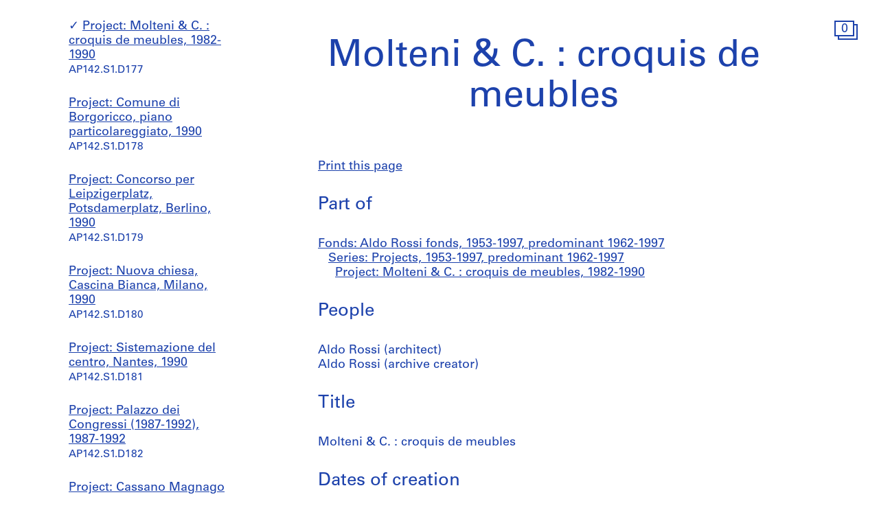

--- FILE ---
content_type: text/html; charset=utf-8
request_url: https://www.cca.qc.ca/en/archives/379606/aldo-rossi-fonds/379618/projects/395317/molteni-c-croquis-de-meubles
body_size: 30875
content:





<!DOCTYPE html>
<html lang="en" >
<head>

    
        <script>
        window.dataLayer = window.dataLayer || [];
        </script>
        <!-- Google Tag Manager -->
        <script type="text/plain" data-cookiecategory="analytics">(function(w,d,s,l,i){w[l]=w[l]||[];w[l].push({'gtm.start':
        new Date().getTime(),event:'gtm.js'});var f=d.getElementsByTagName(s)[0],
        j=d.createElement(s),dl=l!='dataLayer'?'&l='+l:'';j.async=true;j.src=
        'https://www.googletagmanager.com/gtm.js?id='+i+dl;f.parentNode.insertBefore(j,f);
        })(window,document,'script','dataLayer','GTM-T93TGXF');</script>
        <!-- End Google Tag Manager -->
    

    <meta charset="utf-8">
    <meta http-equiv="X-UA-Compatible" content="IE=edge">
    <meta name="viewport" content="width=device-width, initial-scale=1">

    <meta name="google" content="notranslate">
    <meta http-equiv="Content-Language" content="en">

    
    <link rel="alternate" hreflang="fr" href="https://www.cca.qc.ca/fr/archives/379606/aldo-rossi-fonds/379618/projects/395317/molteni-c-croquis-de-meubles" />
    

    

  
    
  

  <title>Molteni &amp; C. : croquis de meubles - Aldo Rossi fonds | CCA</title>

  <meta name="author" content="Canadian Centre for Architecture (CCA)">
  <meta property="og:url" content="https://www.cca.qc.ca/en/archives/379606/aldo-rossi-fonds/379618/projects/395317/molteni-c-croquis-de-meubles">
  <meta property="og:title" content="Molteni &amp; C. : croquis de meubles - Aldo Rossi fonds">
  <meta property="og:image" content="https://www.cca.qc.ca/static/dist/img/cca-default-og-image.jpg?lang_code=en">

  <meta name="twitter:card" content="summary">
  <meta name="twitter:site" content="@ccawire" />
  <meta name="twitter:title" content="Molteni &amp; C. : croquis de meubles - Aldo Rossi fonds" />
  <meta name="twitter:image" content="https://www.cca.qc.ca/static/dist/img/cca-default-og-image.jpg?lang_code=en" />



    <style>
    @import url("//hello.myfonts.net/count/343a0d");
    @font-face {
        font-family: "Univers55Roman";
        src: url('/static/fonts/MyFontsWebfontsKit/webfonts/Univers55Roman/font.woff2') format('woff2'), url('/static/fonts/MyFontsWebfontsKit/webfonts/Univers55Roman/font.woff') format('woff');
    }
    @font-face {
        font-family: "Univers55Oblique";
        src: url('/static/fonts/MyFontsWebfontsKit/webfonts/Univers55Oblique/font.woff2') format('woff2'), url('/static/fonts/MyFontsWebfontsKit/webfonts/Univers55Oblique/font.woff') format('woff');
    }

    html {
        height: 100%;
        font-size: 10px;
        -webkit-font-smoothing: antialiased;
        -moz-osx-font-smoothing: grayscale;
    }
    body {
        height: 100%;
        font-family: 'Univers55Roman', sans-serif;
        font-size: 14px;
        font-size: 1.4rem;
        font-weight: 400;
        position: relative;
        margin: 0;
        overflow-x: hidden;
    }
    body {
        visibility: hidden;
    }
    #panel-editorial-splash,
    #panel-editorial-splash * {
        visibility: visible;
    }
    img {
        max-width: 100%;
    }
    p {
      margin: 0 0 30px;
    }
    .visible-xs,
    .visible-sm,
    .visible-md,
    .visible-lg {
      display: none !important;
    }
    #c-editorial-selection-splash {
        position: absolute;
        display: block;
        min-height: 100%;
        width: 100%;
        top: 0;
        left: 0;
        z-index: 600;
        overflow-y: hidden;
        background-color: #FFFFFF;
        overflow: hidden;
    }
    #panel-editorial-splash #c-editorial-selection-splash .overlay-text {
        z-index: 1;
    }
    #panel-editorial-splash #c-editorial-selection-splash .overlay-text.text-valign-top {
        top: 80px;
        -webkit-transform: translate(-50%, 0);
        transform: translate(-50%, 0);
    }
    #c-editorial-selection-splash .overlay-text {
        text-align: center;
        position: absolute;
        top: 50%;
        left: 50%;
        -webkit-transform: translate(-50%, -50%);
        transform: translate(-50%, -50%);
        width: 66%;
    }
    #c-editorial-selection-splash .overlay-text h2 {
        font-size: 54px;
        font-size: 5.4rem;
        line-height: 60px;
        line-height: 6rem;
        font-weight: 400;
        color: #FFFFFF;
        text-decoration: none;
        border: none;
        overflow-wrap: break-word;
        margin: 0;
    }
    #c-editorial-selection-splash .caption {
        position: absolute;
        bottom: 25px;
        left: 20px;
        max-width: 27%;
        font-size: 18px;
        font-size: 1.8rem;
        line-height: 22px;
        line-height: 2.2rem;
        color: #FFFFFF;
    }

    #c-editorial-selection-splash .caption a, 
    #c-editorial-selection-splash .caption a:hover,
    #c-editorial-selection-splash .caption a:active {
        color: inherit;
    }

    #c-editorial-selection-splash .cover {
        height: 100vh;
        width: 100%;
        background-color: rgba(0,0,0,0.1);
    }
    #panel-editorial-splash #c-editorial-selection-splash .splash-logo {
        position: absolute;
        left: 50%;
        margin-left: -38px;
        bottom: 48px;
        width: 75px;
        height: 26px;
    }

    @media (max-width: 767px) {
        .hidden-xs {
          display: none !important;
        }
        .visible-xs {
          display: block !important;
        }
        #panel-editorial-splash #c-editorial-selection-splash .splash-logo-mobile {
            margin-bottom: 15px;
        }
        #panel-editorial-splash #c-editorial-selection-splash .splash-logo-mobile img {
            width: 50px;
            height: 17px;
        }
        #panel-editorial-splash #c-editorial-selection-splash .overlay-text {
            width: 90%;
        }
        #panel-editorial-splash #c-editorial-selection-splash .overlay-text h2 {
            font-size: 32px;
            font-size: 3.2rem;
            line-height: 38px;
            line-height: 3.8rem;
        }
        #panel-editorial-splash #c-editorial-selection-splash .caption {
            font-size: 14px;
            font-size: 1.4rem;
            line-height: 18px;
            line-height: 1.8rem;
            widows: 100%;
            bottom: 10px;
            left: 10px;
            max-width: calc(100% - 10px);
        }
        #panel-editorial-splash #c-editorial-selection-splash .caption p {
            margin: 0;
        }
    }
</style>
    
    <link href="/static/dist/css/cca.consent-styles.6fb022655b91108c1bc6.min.css" rel="preload" media="all" as="style" id="main-stylesheet" onload="if (window.navigator.userAgent.indexOf('Trident/7.0') === -1){ this.onload=null;this.rel='stylesheet' }">
    <noscript><link href="/static/dist/css/cca.consent-styles.6fb022655b91108c1bc6.min.css" rel="stylesheet" media="all"></noscript>
    
    <link href="/static/dist/css/cca.vendor-styles.4c2d27823e271261cb31.min.css" rel="preload" media="all" as="style" id="main-stylesheet" onload="if (window.navigator.userAgent.indexOf('Trident/7.0') === -1){ this.onload=null;this.rel='stylesheet' }">
    <noscript><link href="/static/dist/css/cca.vendor-styles.4c2d27823e271261cb31.min.css" rel="stylesheet" media="all"></noscript>
    
    <link href="/static/dist/css/cca.styles.a9bb92fadb14493c3e11.min.css" rel="preload" media="all" as="style" id="main-stylesheet" onload="if (window.navigator.userAgent.indexOf('Trident/7.0') === -1){ this.onload=null;this.rel='stylesheet' }">
    <noscript><link href="/static/dist/css/cca.styles.a9bb92fadb14493c3e11.min.css" rel="stylesheet" media="all"></noscript>
    
    <script type="text/javascript">
        !function(t){"use strict";t.loadCSS||(t.loadCSS=function(){});var e=loadCSS.relpreload={};if(e.support=function(){var e;try{e=t.document.createElement("link").relList.supports("preload")}catch(t){e=!1}return function(){return e}}(),e.bindMediaToggle=function(t){function e(){t.media=a}var a=t.media||"all";t.addEventListener?t.addEventListener("load",e):t.attachEvent&&t.attachEvent("onload",e),setTimeout(function(){t.rel="stylesheet",t.media="only x"}),setTimeout(e,3e3)},e.poly=function(){if(!e.support())for(var a=t.document.getElementsByTagName("link"),n=0;n<a.length;n++){var o=a[n];"preload"!==o.rel||"style"!==o.getAttribute("as")||o.getAttribute("data-loadcss")||(o.setAttribute("data-loadcss",!0),e.bindMediaToggle(o))}},!e.support()){e.poly();var a=t.setInterval(e.poly,500);t.addEventListener?t.addEventListener("load",function(){e.poly(),t.clearInterval(a)}):t.attachEvent&&t.attachEvent("onload",function(){e.poly(),t.clearInterval(a)})}"undefined"!=typeof exports?exports.loadCSS=loadCSS:t.loadCSS=loadCSS}("undefined"!=typeof global?global:this);
    </script>

    
      <style id="c-editorial-styles" type="text/css">
      </style>
    

    <!-- Fav and touch icons -->
    <link rel="apple-touch-icon" sizes="180x180" href="/static/dist/img/favico/apple-touch-icon.png?lang_code=en">
    <link rel="icon" type="image/png" sizes="32x32" href="/static/dist/img/favico/favicon-32x32.png?lang_code=en">
    <link rel="icon" type="image/png" sizes="16x16" href="/static/dist/img/favico/favicon-16x16.png?lang_code=en">
    <link rel="manifest" href="/static/dist/img/favico/manifest.json?lang_code=en">
    <link rel="mask-icon" href="/static/dist/img/favico/safari-pinned-tab.svg?lang_code=en" color="#1d42ac">
    <link rel="shortcut icon" href="/static/dist/img/favico/favicon.ico?lang_code=en">
    <meta name="msapplication-config" content="/static/dist/img/favico/browserconfig.xml?lang_code=en">
    <meta name="theme-color" content="#ffffff">


</head>
<body
    id="pg-floating" class=" pg-search-details lang-en dismiss-startup-transitions"
    data-section="pg-finding-aids-details"
    data-sub-section=""
    data-default-page-title="CCA">

    

    
    <div id="c-backdrop" class="lightbox black"></div>
    <div id="loader-fullcreen">
    <span class="loader"><!--
     --><div class="dot dot-1"><div class="circle"></div></div><!--
     --><div class="dot dot-2"><div class="circle"></div></div><!--
     --><div class="dot dot-3"><div class="circle"></div></div><!--
   --></span>
  </div>
     
  <div id="c-menu-footer" class="menu-footer initial-state splash-not-linked hover-available ">
      
    
      <div class="menu-footer__logo">
          <a href="/en/">
            <img src="/static/dist/img/ui-icons/ico-logo-white.svg">
          </a>
      </div>
      <div class="menu-footer__wrapper">
        <nav class="menu-footer__nav">
          <ul class="menu-footer__nav-list">
            <li class="menu-footer__nav-list--item" data-trigger-target="menu-footer-explore">
              <span>Explore</span>
              <ul class="menu-footer__nav-sub" id="menu-footer-explore">
                
                  
    <li><a href="/en/articles">Articles</a></li>
    
                
              </ul>
            </li>
            <li class="menu-footer__nav-list--item" data-trigger-target="menu-footer-about">
                <span>About</span>
                <ul class="menu-footer__nav-sub" id="menu-footer-about">
                  
                    
    <li>
      <a class="" href="/en/about-overview" data-id="69176" data-slug="about-overview" data-context="Page" data-title="about-overview  | CCA">Overview</a>
    </li>
  
                  
                    
    <li>
      <a class="" href="/en/about-exhibitions" data-id="69185" data-slug="about-exhibitions" data-context="Page" data-title="about-exhibitions | CCA">Exhibitions</a>
    </li>
  
                  
                    
    <li>
      <a class="" href="/en/about-research" data-id="69192" data-slug="about-research" data-context="Page" data-title="about-research | CCA">Research</a>
    </li>
  
                  
                    
    <li>
      <a class="" href="/en/about-collection" data-id="69197" data-slug="about-collection" data-context="Page" data-title="about-collection | CCA">Collection</a>
    </li>
  
                  
                    
    <li>
      <a class="" href="/en/about-publications" data-id="69205" data-slug="about-publications" data-context="Page" data-title="about-publications | CCA">Publications</a>
    </li>
  
                  
                    
    <li>
      <a class="" href="/en/about-public" data-id="69212" data-slug="about-public" data-context="Page" data-title="about-public  | CCA">Public programs</a>
    </li>
  
                  
                    
    
    <li>
      <a class="" href="/en/cca-c-o/index" data-id="58127" data-slug="cca-co" data-title="CCA c/o  | CCA" data-context="CCAco">CCA c/o</a>
    </li>
  
                                    
                </ul>
            </li>
            <li class="menu-footer__nav-list--item" data-trigger-target="menu-footer-calendar">
                <span>Calendar</span>
                <ul class="menu-footer__nav-sub" id="menu-footer-calendar">
                  
                    
    <li>
      
      
      
      <a class="" href="/en/calendar/" data-id="31194" data-slug="calendar" data-title="Calendar | CCA" data-context="Calendar">Current</a>
    </li>
  
                  
                    
    <li>
      <a class="" href="/en/past" data-id="31195" data-slug="past" data-context="Timeline" data-title="Past | CCA">Past</a>
    </li>
  
                  
                </ul>
            </li>
            <li class="menu-footer__nav-list--item" data-trigger-target="menu-footer-info">
                <span>Info</span>
                <ul class="menu-footer__nav-sub" id="menu-footer-info">
                  
                    
    <li>
      <a class="" href="/en/visit-us" data-id="31193" data-slug="visit-us" data-context="Page" data-title="Visit Us | CCA">Visit us</a>
    </li>
  
                  
                    
    <li>
      <a class="" href="/en/opportunities" data-id="69219" data-slug="opportunities" data-context="Page" data-title="Opportunities       | CCA">Opportunities</a>
    </li>
  
                  
                    
    <li>
      <a class="" href="/en/host-an-event" data-id="92981" data-slug="host-an-event" data-context="Page" data-title="Host an Event | CCA">Host an Event</a>
    </li>
  
                  
                    
    <li>
      <a class="" href="/en/support" data-id="69221" data-slug="support" data-context="Page" data-title="Support | CCA">Support us</a>
    </li>
  
                  
                    
    <li><a href="/en/resources/press">Press room</a></li>
  
                  
                    
    <li>
      <a class="" href="/en/contact" data-id="69222" data-slug="contact" data-context="Page" data-title="Contact  | CCA">Contact us</a>
    </li>
  
                  
                </ul>
            </li>
          </ul>
        </nav>
        <div class="menu-footer__content">
          <div>
            <div class="menu-footer__events ">
                
                
                  <p class="menu-footer__events--item">
                    <span>
                       Our land acknowledgement project: &ldquo;<a href="https://www.cca.qc.ca/en/83986/living-lands" >Living Lands</a>&rdquo;
                    </span>
                  </p>
                
              
            </div>
            <div class="menu-footer__contact">
                <p>
                  Visit our <a href="https://cca-bookstore.com/?l=en" target="_blank">online bookstore</a><br>
                  <a href="https://contribution.cca.qc.ca/" target="_blank">Make a gift</a>
                </p>
		<p><a target="_blank" href="https://mailchi.mp/cca.qc.ca/subscriber-preferences" class="enews-menu-subscribe">Sign up</a> to our newsletter</p>
		
                
                  <p>Find us on <a href="https://www.instagram.com/canadiancentreforarchitecture/" target="_blank">Instagram</a>, <a href="https://www.facebook.com/cca.conversation" target="_blank">Facebook</a>, and <a href="https://www.youtube.com/user/CCAchannel" target="_blank">YouTube</a></p>
<p>Read our <a href="/en/49325/personal-information-and-privacy">Privacy Policy</a> and <a href="/en/49310/terms-of-use">Terms and Conditions</a></p>         
                
            </div>
          </div>
          <div class="menu-footer__controls">
            <div class="menu-footer__control-search">
              <a href="/en/search" data-title="Search | CCA" title="Search">
                <img src="/static/dist/img/ui-icons/ico-magnifier-white2.svg" alt="">
              </a>
            </div>
            <div class="menu-footer__control-lang">
              <a href="https://www.cca.qc.ca/fr/archives/379606/aldo-rossi-fonds/379618/projects/395317/molteni-c-croquis-de-meubles">Fr</a>
            </div>
            <div class="menu-footer__control-mobile">
                <div class="menu-footer__control-mobile--open">
                    <img src="/static/dist/img/ui-icons/ico-burger-white.svg" alt="">
                </div>
                <div class="menu-footer__control-mobile--close">
                    <img src="/static/dist/img/ui-icons/ico-close-white.svg" alt="">
                </div>
              </div>
          </div>
        </div>
      </div>
  </div>
  <div id="c-backdrop" class="main"></div>

    
  <div id="panel-findingaids" class="c-panel ">
    
      






<div class="container-fluid findingaids-details">
    <div class="c-menu-controls">
        <div class="items">
            
                <div class="item folder">
        <div class="icon-folder panel-expander-folder-toggle">
            <div class="square square-back">
                <div class="num">1</div>
            </div>
            <div class="square square-front">
                <div class="num">1</div>
            </div>
        </div>
    </div>
            
        </div>
    </div>

    <div class="row">
        <div class="col-xs-12">
            <div class="findingaids-details__container">
                <nav class="findingaids-details__nav js-findingaids-details-nav">
                    <div class="findingaids-details__nav-inner">
                        <p>
                            <a class="findingaids-details__nav-link js-findingaids-details-back-btn" href="/en/archives/">
                                Back to list of archives
                            </a>
                        </p>

                        <p class="findingaids-details__page-title findingaids-details__page-title@0-to-sm--title findingaids-details__page-title@sm--hidden">
        Aldo Rossi fonds
    </p>
    
    
    
    <div class="findingaids-details__nav__anchor">
        <a href="#" class="js-findingaids-details-anchor-btn">↧</a>
    </div>
    <div class="accordion accordion--mobile-only">
        <div class="accordion__item js-findingaids-accordion">
            <div class="accordion__control
                        accordion__control--alt
                        accordion__control--mobile-only
                        findingaids-details__nav-link
                        js-findingaids-accordion-control">
                Jump to
            </div>
            
            <div class="accordion accordion__content accordion__content--mobile-only">
                
                    <p class="findingaids-details__page-title">
                        <a class="accordion__link" href="/en/archives/379606/aldo-rossi-fonds">
                            Aldo Rossi fonds
                        </a>
                    </p>
                

                <ul class="accordion">
                    
                        
                            <li class="accordion__item js-findingaids-accordion is-opened is-current " id="nav-series-control-379618">
                                <div class="accordion__control  js-findingaids-accordion-control" data-trigger-target="nav-series-control-379618">
                                    <a class="accordion__link" href="/en/archives/379606/aldo-rossi-fonds/379618/projects">
                                        Series: Projects, 1953-1997, predominant 1962-1997
                                    </a>
                                    
                                        <br>
                                        <small>AP142.S1</small>
                                    
                                </div>
                                
                                    
                                        <ul class="accordion accordion__content">
                                            <li class="accordion__item accordion__item--sep-top accordion__indent js-findingaids-accordion  " id="nav-subseries-control-379624">
                                                <div class="accordion__control is-content-empty js-findingaids-accordion-control" data-trigger-target="nav-subseries-control-379624">
                                                    <a class="accordion__link" href="/en/archives/379606/aldo-rossi-fonds/379618/projects/379624/ristrutturazione-della-zona-di-via-farini-milan-italy">
                                                        Project: Ristrutturazione della zona di via Farini, Milan, Italy, circa 1960
                                                    </a>
                                                    
                                                    <br>
                                                        <small>AP142.S1.D1</small>
                                                    
                                                </div>
                                                
                                            </li>
                                        </ul>
                                    
                                        <ul class="accordion accordion__content">
                                            <li class="accordion__item accordion__item--sep-top accordion__indent js-findingaids-accordion  " id="nav-subseries-control-379818">
                                                <div class="accordion__control is-content-empty js-findingaids-accordion-control" data-trigger-target="nav-subseries-control-379818">
                                                    <a class="accordion__link" href="/en/archives/379606/aldo-rossi-fonds/379618/projects/379818/villa-ceragioli-ronchi-italy">
                                                        Project: Villa Ceragioli, Ronchi, Italy, 1963
                                                    </a>
                                                    
                                                    <br>
                                                        <small>AP142.S1.D2</small>
                                                    
                                                </div>
                                                
                                            </li>
                                        </ul>
                                    
                                        <ul class="accordion accordion__content">
                                            <li class="accordion__item accordion__item--sep-top accordion__indent js-findingaids-accordion  " id="nav-subseries-control-379821">
                                                <div class="accordion__control is-content-empty js-findingaids-accordion-control" data-trigger-target="nav-subseries-control-379821">
                                                    <a class="accordion__link" href="/en/archives/379606/aldo-rossi-fonds/379618/projects/379821/abitazioni-residenziali-e-scuola-caleppio-italy">
                                                        Project: Abitazioni residenziali e scuola, Caleppio, Italy, 1962-1963
                                                    </a>
                                                    
                                                    <br>
                                                        <small>AP142.S1.D3</small>
                                                    
                                                </div>
                                                
                                            </li>
                                        </ul>
                                    
                                        <ul class="accordion accordion__content">
                                            <li class="accordion__item accordion__item--sep-top accordion__indent js-findingaids-accordion  " id="nav-subseries-control-379822">
                                                <div class="accordion__control is-content-empty js-findingaids-accordion-control" data-trigger-target="nav-subseries-control-379822">
                                                    <a class="accordion__link" href="/en/archives/379606/aldo-rossi-fonds/379618/projects/379822/centro-direzionale-torino-turin-italy">
                                                        Project: Centro direzionale, Torino, Turin, Italy, circa 1962
                                                    </a>
                                                    
                                                    <br>
                                                        <small>AP142.S1.D4</small>
                                                    
                                                </div>
                                                
                                            </li>
                                        </ul>
                                    
                                        <ul class="accordion accordion__content">
                                            <li class="accordion__item accordion__item--sep-top accordion__indent js-findingaids-accordion  " id="nav-subseries-control-380070">
                                                <div class="accordion__control is-content-empty js-findingaids-accordion-control" data-trigger-target="nav-subseries-control-380070">
                                                    <a class="accordion__link" href="/en/archives/379606/aldo-rossi-fonds/379618/projects/380070/piano-regolatore-generale-abbiategrasso-italy">
                                                        Project: Piano regolatore generale,  Abbiategrasso, Italy, 1962-1973
                                                    </a>
                                                    
                                                    <br>
                                                        <small>AP142.S1.D5</small>
                                                    
                                                </div>
                                                
                                            </li>
                                        </ul>
                                    
                                        <ul class="accordion accordion__content">
                                            <li class="accordion__item accordion__item--sep-top accordion__indent js-findingaids-accordion  " id="nav-subseries-control-380583">
                                                <div class="accordion__control is-content-empty js-findingaids-accordion-control" data-trigger-target="nav-subseries-control-380583">
                                                    <a class="accordion__link" href="/en/archives/379606/aldo-rossi-fonds/379618/projects/380583/complesso-sportivo-e-ricreativo-abbiategrasso-italy">
                                                        Project: Complesso sportivo e ricreativo, Abbiategrasso, Italy, 1964
                                                    </a>
                                                    
                                                    <br>
                                                        <small>AP142.S1.D6</small>
                                                    
                                                </div>
                                                
                                            </li>
                                        </ul>
                                    
                                        <ul class="accordion accordion__content">
                                            <li class="accordion__item accordion__item--sep-top accordion__indent js-findingaids-accordion  " id="nav-subseries-control-380584">
                                                <div class="accordion__control is-content-empty js-findingaids-accordion-control" data-trigger-target="nav-subseries-control-380584">
                                                    <a class="accordion__link" href="/en/archives/379606/aldo-rossi-fonds/379618/projects/380584/country-club-fagagna-italy">
                                                        Project: Country Club, Fagagna, Italy, 1962
                                                    </a>
                                                    
                                                    <br>
                                                        <small>AP142.S1.D7</small>
                                                    
                                                </div>
                                                
                                            </li>
                                        </ul>
                                    
                                        <ul class="accordion accordion__content">
                                            <li class="accordion__item accordion__item--sep-top accordion__indent js-findingaids-accordion  " id="nav-subseries-control-380593">
                                                <div class="accordion__control is-content-empty js-findingaids-accordion-control" data-trigger-target="nav-subseries-control-380593">
                                                    <a class="accordion__link" href="/en/archives/379606/aldo-rossi-fonds/379618/projects/380593/albergo-2000-italy">
                                                        Project: Albergo 2000, Italy, 1963
                                                    </a>
                                                    
                                                    <br>
                                                        <small>AP142.S1.D8</small>
                                                    
                                                </div>
                                                
                                            </li>
                                        </ul>
                                    
                                        <ul class="accordion accordion__content">
                                            <li class="accordion__item accordion__item--sep-top accordion__indent js-findingaids-accordion  " id="nav-subseries-control-380592">
                                                <div class="accordion__control is-content-empty js-findingaids-accordion-control" data-trigger-target="nav-subseries-control-380592">
                                                    <a class="accordion__link" href="/en/archives/379606/aldo-rossi-fonds/379618/projects/380592/complesso-scolastico-destinato-alla-scuola-secondaria-di-1o-grado-bologna-italy">
                                                        Project: Complesso scolastico destinato alla scuola secondaria di 1º grado, Bologna, Italy, 1964
                                                    </a>
                                                    
                                                    <br>
                                                        <small>AP142.S1.D9</small>
                                                    
                                                </div>
                                                
                                            </li>
                                        </ul>
                                    
                                        <ul class="accordion accordion__content">
                                            <li class="accordion__item accordion__item--sep-top accordion__indent js-findingaids-accordion  " id="nav-subseries-control-380597">
                                                <div class="accordion__control is-content-empty js-findingaids-accordion-control" data-trigger-target="nav-subseries-control-380597">
                                                    <a class="accordion__link" href="/en/archives/379606/aldo-rossi-fonds/379618/projects/380597/fontana-feltre-italy">
                                                        Project: Fontana, Feltre, Italy, 1964
                                                    </a>
                                                    
                                                    <br>
                                                        <small>AP142.S1.D10</small>
                                                    
                                                </div>
                                                
                                            </li>
                                        </ul>
                                    
                                        <ul class="accordion accordion__content">
                                            <li class="accordion__item accordion__item--sep-top accordion__indent js-findingaids-accordion  " id="nav-subseries-control-380999">
                                                <div class="accordion__control is-content-empty js-findingaids-accordion-control" data-trigger-target="nav-subseries-control-380999">
                                                    <a class="accordion__link" href="/en/archives/379606/aldo-rossi-fonds/379618/projects/380999/piano-particolareggiato-generale-broni-italy">
                                                        Project: Piano particolareggiato generale, Broni, Italy, 1962-1973
                                                    </a>
                                                    
                                                    <br>
                                                        <small>AP142.S1.D11</small>
                                                    
                                                </div>
                                                
                                            </li>
                                        </ul>
                                    
                                        <ul class="accordion accordion__content">
                                            <li class="accordion__item accordion__item--sep-top accordion__indent js-findingaids-accordion  " id="nav-subseries-control-381033">
                                                <div class="accordion__control is-content-empty js-findingaids-accordion-control" data-trigger-target="nav-subseries-control-381033">
                                                    <a class="accordion__link" href="/en/archives/379606/aldo-rossi-fonds/379618/projects/381033/teatro-e-sistemazione-della-zona-della-pilotta-a-parma">
                                                        Project: Teatro e sistemazione della zona della Pilotta a Parma, 1964-1985
                                                    </a>
                                                    
                                                    <br>
                                                        <small>AP142.S1.D12</small>
                                                    
                                                </div>
                                                
                                            </li>
                                        </ul>
                                    
                                        <ul class="accordion accordion__content">
                                            <li class="accordion__item accordion__item--sep-top accordion__indent js-findingaids-accordion  " id="nav-subseries-control-381073">
                                                <div class="accordion__control is-content-empty js-findingaids-accordion-control" data-trigger-target="nav-subseries-control-381073">
                                                    <a class="accordion__link" href="/en/archives/379606/aldo-rossi-fonds/379618/projects/381073/comune-di-settimo-torinese-edificio-ad-uso-industriale-e-palazzi-per-uffici-gft">
                                                        Project: Comune di Settimo Torinese : Edificio ad uso industriale e palazzi per uffici GFT, 1988-1992
                                                    </a>
                                                    
                                                    <br>
                                                        <small>AP142.S1.D13</small>
                                                    
                                                </div>
                                                
                                            </li>
                                        </ul>
                                    
                                        <ul class="accordion accordion__content">
                                            <li class="accordion__item accordion__item--sep-top accordion__indent js-findingaids-accordion  " id="nav-subseries-control-381135">
                                                <div class="accordion__control is-content-empty js-findingaids-accordion-control" data-trigger-target="nav-subseries-control-381135">
                                                    <a class="accordion__link" href="/en/archives/379606/aldo-rossi-fonds/379618/projects/381135/quartiere-residenziale-a-napoli">
                                                        Project: Quartiere residenziale a Napoli, [ca. 1965]
                                                    </a>
                                                    
                                                    <br>
                                                        <small>AP142.S1.D14</small>
                                                    
                                                </div>
                                                
                                            </li>
                                        </ul>
                                    
                                        <ul class="accordion accordion__content">
                                            <li class="accordion__item accordion__item--sep-top accordion__indent js-findingaids-accordion  " id="nav-subseries-control-381147">
                                                <div class="accordion__control is-content-empty js-findingaids-accordion-control" data-trigger-target="nav-subseries-control-381147">
                                                    <a class="accordion__link" href="/en/archives/379606/aldo-rossi-fonds/379618/projects/381147/monumento-alla-resistenzia-a-brescia">
                                                        Project: Monumento alla resistenzia a Brescia, [ca. 1965]
                                                    </a>
                                                    
                                                    <br>
                                                        <small>AP142.S1.D15</small>
                                                    
                                                </div>
                                                
                                            </li>
                                        </ul>
                                    
                                        <ul class="accordion accordion__content">
                                            <li class="accordion__item accordion__item--sep-top accordion__indent js-findingaids-accordion  " id="nav-subseries-control-381223">
                                                <div class="accordion__control is-content-empty js-findingaids-accordion-control" data-trigger-target="nav-subseries-control-381223">
                                                    <a class="accordion__link" href="/en/archives/379606/aldo-rossi-fonds/379618/projects/381223/ampliamento-e-restauro-della-scuola-elementare-de-amicis-di-broni">
                                                        Project: Ampliamento e restauro della scuola elementare de Amicis di Broni, 1969
                                                    </a>
                                                    
                                                    <br>
                                                        <small>AP142.S1.D16</small>
                                                    
                                                </div>
                                                
                                            </li>
                                        </ul>
                                    
                                        <ul class="accordion accordion__content">
                                            <li class="accordion__item accordion__item--sep-top accordion__indent js-findingaids-accordion  " id="nav-subseries-control-381231">
                                                <div class="accordion__control is-content-empty js-findingaids-accordion-control" data-trigger-target="nav-subseries-control-381231">
                                                    <a class="accordion__link" href="/en/archives/379606/aldo-rossi-fonds/379618/projects/381231/piano-regolatore-generale-di-certosa-di-pavia">
                                                        Project: Piano regolatore generale di Certosa di Pavia, 1967-1968
                                                    </a>
                                                    
                                                    <br>
                                                        <small>AP142.S1.D17</small>
                                                    
                                                </div>
                                                
                                            </li>
                                        </ul>
                                    
                                        <ul class="accordion accordion__content">
                                            <li class="accordion__item accordion__item--sep-top accordion__indent js-findingaids-accordion  " id="nav-subseries-control-381234">
                                                <div class="accordion__control is-content-empty js-findingaids-accordion-control" data-trigger-target="nav-subseries-control-381234">
                                                    <a class="accordion__link" href="/en/archives/379606/aldo-rossi-fonds/379618/projects/381234/piazza-del-municipio-e-fontana-monumentale-a-segrate">
                                                        Project: Piazza del municipio e fontana monumentale a Segrate, [ca. 1965]
                                                    </a>
                                                    
                                                    <br>
                                                        <small>AP142.S1.D18</small>
                                                    
                                                </div>
                                                
                                            </li>
                                        </ul>
                                    
                                        <ul class="accordion accordion__content">
                                            <li class="accordion__item accordion__item--sep-top accordion__indent js-findingaids-accordion  " id="nav-subseries-control-381238">
                                                <div class="accordion__control is-content-empty js-findingaids-accordion-control" data-trigger-target="nav-subseries-control-381238">
                                                    <a class="accordion__link" href="/en/archives/379606/aldo-rossi-fonds/379618/projects/381238/unita-residenziale-san-rocco-a-monza">
                                                        Project: Unità Residenziale San Rocco a Monza, [ca. 1966]
                                                    </a>
                                                    
                                                    <br>
                                                        <small>AP142.S1.D19</small>
                                                    
                                                </div>
                                                
                                            </li>
                                        </ul>
                                    
                                        <ul class="accordion accordion__content">
                                            <li class="accordion__item accordion__item--sep-top accordion__indent js-findingaids-accordion  " id="nav-subseries-control-381244">
                                                <div class="accordion__control is-content-empty js-findingaids-accordion-control" data-trigger-target="nav-subseries-control-381244">
                                                    <a class="accordion__link" href="/en/archives/379606/aldo-rossi-fonds/379618/projects/381244/risistemazione-di-una-zona-centrale-di-sannazzaro-de-burgundi">
                                                        Project: Risistemazione di una zona centrale di Sannazzaro de Burgundi, [ca. 1967]
                                                    </a>
                                                    
                                                    <br>
                                                        <small>AP142.S1.D20</small>
                                                    
                                                </div>
                                                
                                            </li>
                                        </ul>
                                    
                                        <ul class="accordion accordion__content">
                                            <li class="accordion__item accordion__item--sep-top accordion__indent js-findingaids-accordion  " id="nav-subseries-control-381661">
                                                <div class="accordion__control is-content-empty js-findingaids-accordion-control" data-trigger-target="nav-subseries-control-381661">
                                                    <a class="accordion__link" href="/en/archives/379606/aldo-rossi-fonds/379618/projects/381661/scuola-media-a-san-sabba">
                                                        Project: Scuola media a San Sabba, 1968-1972
                                                    </a>
                                                    
                                                    <br>
                                                        <small>AP142.S1.D21</small>
                                                    
                                                </div>
                                                
                                            </li>
                                        </ul>
                                    
                                        <ul class="accordion accordion__content">
                                            <li class="accordion__item accordion__item--sep-top accordion__indent js-findingaids-accordion  " id="nav-subseries-control-381662">
                                                <div class="accordion__control is-content-empty js-findingaids-accordion-control" data-trigger-target="nav-subseries-control-381662">
                                                    <a class="accordion__link" href="/en/archives/379606/aldo-rossi-fonds/379618/projects/381662/case-unifamiliari-a-broni">
                                                        Project: Case unifamiliari a Broni, [ca. 1973]
                                                    </a>
                                                    
                                                    <br>
                                                        <small>AP142.S1.D22</small>
                                                    
                                                </div>
                                                
                                            </li>
                                        </ul>
                                    
                                        <ul class="accordion accordion__content">
                                            <li class="accordion__item accordion__item--sep-top accordion__indent js-findingaids-accordion  " id="nav-subseries-control-381663">
                                                <div class="accordion__control is-content-empty js-findingaids-accordion-control" data-trigger-target="nav-subseries-control-381663">
                                                    <a class="accordion__link" href="/en/archives/379606/aldo-rossi-fonds/379618/projects/381663/municipio-di-muggio">
                                                        Project: Municipio di Muggiò, [ca. 1972]
                                                    </a>
                                                    
                                                    <br>
                                                        <small>AP142.S1.D23</small>
                                                    
                                                </div>
                                                
                                            </li>
                                        </ul>
                                    
                                        <ul class="accordion accordion__content">
                                            <li class="accordion__item accordion__item--sep-top accordion__indent js-findingaids-accordion  " id="nav-subseries-control-381260">
                                                <div class="accordion__control is-content-empty js-findingaids-accordion-control" data-trigger-target="nav-subseries-control-381260">
                                                    <a class="accordion__link" href="/en/archives/379606/aldo-rossi-fonds/379618/projects/381260/piano-regolatore-generale-del-comune-di-fagnano-olona">
                                                        Project: Piano regolatore generale del comune di Fagnano Olona, 1971-1973
                                                    </a>
                                                    
                                                    <br>
                                                        <small>AP142.S1.D24</small>
                                                    
                                                </div>
                                                
                                            </li>
                                        </ul>
                                    
                                        <ul class="accordion accordion__content">
                                            <li class="accordion__item accordion__item--sep-top accordion__indent js-findingaids-accordion  " id="nav-subseries-control-381263">
                                                <div class="accordion__control is-content-empty js-findingaids-accordion-control" data-trigger-target="nav-subseries-control-381263">
                                                    <a class="accordion__link" href="/en/archives/379606/aldo-rossi-fonds/379618/projects/381263/casa-bay-borgo-ticino-italy">
                                                        Project: Casa Bay, Borgo Ticino, Italy, 1971-1980
                                                    </a>
                                                    
                                                    <br>
                                                        <small>AP142.S1.D25</small>
                                                    
                                                </div>
                                                
                                            </li>
                                        </ul>
                                    
                                        <ul class="accordion accordion__content">
                                            <li class="accordion__item accordion__item--sep-top accordion__indent js-findingaids-accordion  " id="nav-subseries-control-381389">
                                                <div class="accordion__control is-content-empty js-findingaids-accordion-control" data-trigger-target="nav-subseries-control-381389">
                                                    <a class="accordion__link" href="/en/archives/379606/aldo-rossi-fonds/379618/projects/381389/scuola-elementare-a-fagnano-olona">
                                                        Project: Scuola elementare a Fagnano Olona, 1972-1976
                                                    </a>
                                                    
                                                    <br>
                                                        <small>AP142.S1.D26</small>
                                                    
                                                </div>
                                                
                                            </li>
                                        </ul>
                                    
                                        <ul class="accordion accordion__content">
                                            <li class="accordion__item accordion__item--sep-top accordion__indent js-findingaids-accordion  " id="nav-subseries-control-381310">
                                                <div class="accordion__control is-content-empty js-findingaids-accordion-control" data-trigger-target="nav-subseries-control-381310">
                                                    <a class="accordion__link" href="/en/archives/379606/aldo-rossi-fonds/379618/projects/381310/comune-di-scandicci">
                                                        Project: Comune di Scandicci, [ca. 1968]
                                                    </a>
                                                    
                                                    <br>
                                                        <small>AP142.S1.D27</small>
                                                    
                                                </div>
                                                
                                            </li>
                                        </ul>
                                    
                                        <ul class="accordion accordion__content">
                                            <li class="accordion__item accordion__item--sep-top accordion__indent js-findingaids-accordion  " id="nav-subseries-control-381324">
                                                <div class="accordion__control is-content-empty js-findingaids-accordion-control" data-trigger-target="nav-subseries-control-381324">
                                                    <a class="accordion__link" href="/en/archives/379606/aldo-rossi-fonds/379618/projects/381324/quartiere-gallaratese-2">
                                                        Project: Quartiere Gallaratese 2, [between 1969 and 1973]
                                                    </a>
                                                    
                                                    <br>
                                                        <small>AP142.S1.D28</small>
                                                    
                                                </div>
                                                
                                            </li>
                                        </ul>
                                    
                                        <ul class="accordion accordion__content">
                                            <li class="accordion__item accordion__item--sep-top accordion__indent js-findingaids-accordion  " id="nav-subseries-control-381392">
                                                <div class="accordion__control is-content-empty js-findingaids-accordion-control" data-trigger-target="nav-subseries-control-381392">
                                                    <a class="accordion__link" href="/en/archives/379606/aldo-rossi-fonds/379618/projects/381392/nuovo-cimitero-san-cataldo">
                                                        Project: Nuovo cimitero San Cataldo, 1953, 1968-1987, 1994
                                                    </a>
                                                    
                                                    <br>
                                                        <small>AP142.S1.D29</small>
                                                    
                                                </div>
                                                
                                            </li>
                                        </ul>
                                    
                                        <ul class="accordion accordion__content">
                                            <li class="accordion__item accordion__item--sep-top accordion__indent js-findingaids-accordion  " id="nav-subseries-control-381488">
                                                <div class="accordion__control is-content-empty js-findingaids-accordion-control" data-trigger-target="nav-subseries-control-381488">
                                                    <a class="accordion__link" href="/en/archives/379606/aldo-rossi-fonds/379618/projects/381488/quindicesima-triennale-di-milano">
                                                        Project: Quindicesima Triennale di Milano, 1971-1973
                                                    </a>
                                                    
                                                    <br>
                                                        <small>AP142.S1.D30</small>
                                                    
                                                </div>
                                                
                                            </li>
                                        </ul>
                                    
                                        <ul class="accordion accordion__content">
                                            <li class="accordion__item accordion__item--sep-top accordion__indent js-findingaids-accordion  " id="nav-subseries-control-381510">
                                                <div class="accordion__control is-content-empty js-findingaids-accordion-control" data-trigger-target="nav-subseries-control-381510">
                                                    <a class="accordion__link" href="/en/archives/379606/aldo-rossi-fonds/379618/projects/381510/castel-grande">
                                                        Project: Castel Grande, 1974
                                                    </a>
                                                    
                                                    <br>
                                                        <small>AP142.S1.D31</small>
                                                    
                                                </div>
                                                
                                            </li>
                                        </ul>
                                    
                                        <ul class="accordion accordion__content">
                                            <li class="accordion__item accordion__item--sep-top accordion__indent js-findingaids-accordion  " id="nav-subseries-control-381526">
                                                <div class="accordion__control is-content-empty js-findingaids-accordion-control" data-trigger-target="nav-subseries-control-381526">
                                                    <a class="accordion__link" href="/en/archives/379606/aldo-rossi-fonds/379618/projects/381526/casa-dello-studente-a-trieste">
                                                        Project: Casa dello studente a Trieste, [ca. 1974]
                                                    </a>
                                                    
                                                    <br>
                                                        <small>AP142.S1.D32</small>
                                                    
                                                </div>
                                                
                                            </li>
                                        </ul>
                                    
                                        <ul class="accordion accordion__content">
                                            <li class="accordion__item accordion__item--sep-top accordion__indent js-findingaids-accordion  " id="nav-subseries-control-381537">
                                                <div class="accordion__control is-content-empty js-findingaids-accordion-control" data-trigger-target="nav-subseries-control-381537">
                                                    <a class="accordion__link" href="/en/archives/379606/aldo-rossi-fonds/379618/projects/381537/edificio-della-regione-a-trieste">
                                                        Project: Edificio della regione a Trieste, [ca. 1974]
                                                    </a>
                                                    
                                                    <br>
                                                        <small>AP142.S1.D33</small>
                                                    
                                                </div>
                                                
                                            </li>
                                        </ul>
                                    
                                        <ul class="accordion accordion__content">
                                            <li class="accordion__item accordion__item--sep-top accordion__indent js-findingaids-accordion  " id="nav-subseries-control-381540">
                                                <div class="accordion__control is-content-empty js-findingaids-accordion-control" data-trigger-target="nav-subseries-control-381540">
                                                    <a class="accordion__link" href="/en/archives/379606/aldo-rossi-fonds/379618/projects/381540/casa-weiss">
                                                        Project: Casa Weiss, 1973
                                                    </a>
                                                    
                                                    <br>
                                                        <small>AP142.S1.D34</small>
                                                    
                                                </div>
                                                
                                            </li>
                                        </ul>
                                    
                                        <ul class="accordion accordion__content">
                                            <li class="accordion__item accordion__item--sep-top accordion__indent js-findingaids-accordion  " id="nav-subseries-control-381567">
                                                <div class="accordion__control is-content-empty js-findingaids-accordion-control" data-trigger-target="nav-subseries-control-381567">
                                                    <a class="accordion__link" href="/en/archives/379606/aldo-rossi-fonds/379618/projects/381567/padiglione-nel-parco">
                                                        Project: Padiglione nel parco, ca. 1976
                                                    </a>
                                                    
                                                    <br>
                                                        <small>AP142.S1.D35</small>
                                                    
                                                </div>
                                                
                                            </li>
                                        </ul>
                                    
                                        <ul class="accordion accordion__content">
                                            <li class="accordion__item accordion__item--sep-top accordion__indent js-findingaids-accordion  " id="nav-subseries-control-381719">
                                                <div class="accordion__control is-content-empty js-findingaids-accordion-control" data-trigger-target="nav-subseries-control-381719">
                                                    <a class="accordion__link" href="/en/archives/379606/aldo-rossi-fonds/379618/projects/381719/corral-del-conde-seville-spain">
                                                        Project: Corral del Conde, Seville, Spain, 1973-1977
                                                    </a>
                                                    
                                                    <br>
                                                        <small>AP142.S1.D36</small>
                                                    
                                                </div>
                                                
                                            </li>
                                        </ul>
                                    
                                        <ul class="accordion accordion__content">
                                            <li class="accordion__item accordion__item--sep-top accordion__indent js-findingaids-accordion  " id="nav-subseries-control-381769">
                                                <div class="accordion__control is-content-empty js-findingaids-accordion-control" data-trigger-target="nav-subseries-control-381769">
                                                    <a class="accordion__link" href="/en/archives/379606/aldo-rossi-fonds/379618/projects/381769/unita-residenziale-a-setubal">
                                                        Project: Unità residenziale a Setubal, 1976
                                                    </a>
                                                    
                                                    <br>
                                                        <small>AP142.S1.D37</small>
                                                    
                                                </div>
                                                
                                            </li>
                                        </ul>
                                    
                                        <ul class="accordion accordion__content">
                                            <li class="accordion__item accordion__item--sep-top accordion__indent js-findingaids-accordion  " id="nav-subseries-control-381770">
                                                <div class="accordion__control is-content-empty js-findingaids-accordion-control" data-trigger-target="nav-subseries-control-381770">
                                                    <a class="accordion__link" href="/en/archives/379606/aldo-rossi-fonds/379618/projects/381770/casa-dello-studente-di-chieti">
                                                        Project: Casa dello studente di Chieti, [ca. 1976]
                                                    </a>
                                                    
                                                    <br>
                                                        <small>AP142.S1.D38</small>
                                                    
                                                </div>
                                                
                                            </li>
                                        </ul>
                                    
                                        <ul class="accordion accordion__content">
                                            <li class="accordion__item accordion__item--sep-top accordion__indent js-findingaids-accordion  " id="nav-subseries-control-381771">
                                                <div class="accordion__control is-content-empty js-findingaids-accordion-control" data-trigger-target="nav-subseries-control-381771">
                                                    <a class="accordion__link" href="/en/archives/379606/aldo-rossi-fonds/379618/projects/381771/abitazioni-lungo-il-verbindungskanal-a-berlino">
                                                        Project: Abitazioni lungo il Verbindungskanal a Berlino, [ca. 1976]
                                                    </a>
                                                    
                                                    <br>
                                                        <small>AP142.S1.D39</small>
                                                    
                                                </div>
                                                
                                            </li>
                                        </ul>
                                    
                                        <ul class="accordion accordion__content">
                                            <li class="accordion__item accordion__item--sep-top accordion__indent js-findingaids-accordion  " id="nav-subseries-control-381772">
                                                <div class="accordion__control is-content-empty js-findingaids-accordion-control" data-trigger-target="nav-subseries-control-381772">
                                                    <a class="accordion__link" href="/en/archives/379606/aldo-rossi-fonds/379618/projects/381772/case-mozzo-italy">
                                                        Project: Case, Mozzo, Italy, 1977
                                                    </a>
                                                    
                                                    <br>
                                                        <small>AP142.S1.D40</small>
                                                    
                                                </div>
                                                
                                            </li>
                                        </ul>
                                    
                                        <ul class="accordion accordion__content">
                                            <li class="accordion__item accordion__item--sep-top accordion__indent js-findingaids-accordion  " id="nav-subseries-control-381872">
                                                <div class="accordion__control is-content-empty js-findingaids-accordion-control" data-trigger-target="nav-subseries-control-381872">
                                                    <a class="accordion__link" href="/en/archives/379606/aldo-rossi-fonds/379618/projects/381872/centro-direzionale-di-firenze">
                                                        Project: Centro direzionale di Firenze, 1972-1976
                                                    </a>
                                                    
                                                    <br>
                                                        <small>AP142.S1.D41</small>
                                                    
                                                </div>
                                                
                                            </li>
                                        </ul>
                                    
                                        <ul class="accordion accordion__content">
                                            <li class="accordion__item accordion__item--sep-top accordion__indent js-findingaids-accordion  " id="nav-subseries-control-381874">
                                                <div class="accordion__control is-content-empty js-findingaids-accordion-control" data-trigger-target="nav-subseries-control-381874">
                                                    <a class="accordion__link" href="/en/archives/379606/aldo-rossi-fonds/379618/projects/381874/citta-analoga">
                                                        Project: Città analoga, 1981
                                                    </a>
                                                    
                                                    <br>
                                                        <small>AP142.S1.D42</small>
                                                    
                                                </div>
                                                
                                            </li>
                                        </ul>
                                    
                                        <ul class="accordion accordion__content">
                                            <li class="accordion__item accordion__item--sep-top accordion__indent js-findingaids-accordion  " id="nav-subseries-control-381875">
                                                <div class="accordion__control is-content-empty js-findingaids-accordion-control" data-trigger-target="nav-subseries-control-381875">
                                                    <a class="accordion__link" href="/en/archives/379606/aldo-rossi-fonds/379618/projects/381875/roma-interrotta">
                                                        Project: Roma interrotta, 1977
                                                    </a>
                                                    
                                                    <br>
                                                        <small>AP142.S1.D43</small>
                                                    
                                                </div>
                                                
                                            </li>
                                        </ul>
                                    
                                        <ul class="accordion accordion__content">
                                            <li class="accordion__item accordion__item--sep-top accordion__indent js-findingaids-accordion  " id="nav-subseries-control-381876">
                                                <div class="accordion__control is-content-empty js-findingaids-accordion-control" data-trigger-target="nav-subseries-control-381876">
                                                    <a class="accordion__link" href="/en/archives/379606/aldo-rossi-fonds/379618/projects/381876/landesbibliothek-karlsruhe">
                                                        Project: Landesbibliothek Karlsruhe, [ca. 1979]
                                                    </a>
                                                    
                                                    <br>
                                                        <small>AP142.S1.D44</small>
                                                    
                                                </div>
                                                
                                            </li>
                                        </ul>
                                    
                                        <ul class="accordion accordion__content">
                                            <li class="accordion__item accordion__item--sep-top accordion__indent js-findingaids-accordion  " id="nav-subseries-control-381877">
                                                <div class="accordion__control is-content-empty js-findingaids-accordion-control" data-trigger-target="nav-subseries-control-381877">
                                                    <a class="accordion__link" href="/en/archives/379606/aldo-rossi-fonds/379618/projects/381877/uni-casa-goito-italy">
                                                        Project: UNI-Casa, Goito, Italy, 1979-1980
                                                    </a>
                                                    
                                                    <br>
                                                        <small>AP142.S1.D45</small>
                                                    
                                                </div>
                                                
                                            </li>
                                        </ul>
                                    
                                        <ul class="accordion accordion__content">
                                            <li class="accordion__item accordion__item--sep-top accordion__indent js-findingaids-accordion  " id="nav-subseries-control-381878">
                                                <div class="accordion__control is-content-empty js-findingaids-accordion-control" data-trigger-target="nav-subseries-control-381878">
                                                    <a class="accordion__link" href="/en/archives/379606/aldo-rossi-fonds/379618/projects/381878/uni-casa-a-pegognaga">
                                                        Project: UNI-Casa a Pegognaga, 1979-1980
                                                    </a>
                                                    
                                                    <br>
                                                        <small>AP142.S1.D46</small>
                                                    
                                                </div>
                                                
                                            </li>
                                        </ul>
                                    
                                        <ul class="accordion accordion__content">
                                            <li class="accordion__item accordion__item--sep-top accordion__indent js-findingaids-accordion  " id="nav-subseries-control-381879">
                                                <div class="accordion__control is-content-empty js-findingaids-accordion-control" data-trigger-target="nav-subseries-control-381879">
                                                    <a class="accordion__link" href="/en/archives/379606/aldo-rossi-fonds/379618/projects/381879/teatro-del-mondo">
                                                        Project: Teatro del Mondo, 1979-1980
                                                    </a>
                                                    
                                                    <br>
                                                        <small>AP142.S1.D47</small>
                                                    
                                                </div>
                                                
                                            </li>
                                        </ul>
                                    
                                        <ul class="accordion accordion__content">
                                            <li class="accordion__item accordion__item--sep-top accordion__indent js-findingaids-accordion  " id="nav-subseries-control-381880">
                                                <div class="accordion__control is-content-empty js-findingaids-accordion-control" data-trigger-target="nav-subseries-control-381880">
                                                    <a class="accordion__link" href="/en/archives/379606/aldo-rossi-fonds/379618/projects/381880/torre-nel-nuovo-centro-civico-di-pesaro">
                                                        Project: Torre nel nuovo centro civico di Pesaro, [ca. 1979]
                                                    </a>
                                                    
                                                    <br>
                                                        <small>AP142.S1.D48</small>
                                                    
                                                </div>
                                                
                                            </li>
                                        </ul>
                                    
                                        <ul class="accordion accordion__content">
                                            <li class="accordion__item accordion__item--sep-top accordion__indent js-findingaids-accordion  " id="nav-subseries-control-381881">
                                                <div class="accordion__control is-content-empty js-findingaids-accordion-control" data-trigger-target="nav-subseries-control-381881">
                                                    <a class="accordion__link" href="/en/archives/379606/aldo-rossi-fonds/379618/projects/381881/area-fiera-catena-a-mantova">
                                                        Project: Area Fiera-Catena a Mantova, 1982
                                                    </a>
                                                    
                                                    <br>
                                                        <small>AP142.S1.D49</small>
                                                    
                                                </div>
                                                
                                            </li>
                                        </ul>
                                    
                                        <ul class="accordion accordion__content">
                                            <li class="accordion__item accordion__item--sep-top accordion__indent js-findingaids-accordion  " id="nav-subseries-control-381882">
                                                <div class="accordion__control is-content-empty js-findingaids-accordion-control" data-trigger-target="nav-subseries-control-381882">
                                                    <a class="accordion__link" href="/en/archives/379606/aldo-rossi-fonds/379618/projects/381882/klosterliareal">
                                                        Project: Klösterliareal, [ca. 1981]
                                                    </a>
                                                    
                                                    <br>
                                                        <small>AP142.S1.D50</small>
                                                    
                                                </div>
                                                
                                            </li>
                                        </ul>
                                    
                                        <ul class="accordion accordion__content">
                                            <li class="accordion__item accordion__item--sep-top accordion__indent js-findingaids-accordion  " id="nav-subseries-control-383035">
                                                <div class="accordion__control is-content-empty js-findingaids-accordion-control" data-trigger-target="nav-subseries-control-383035">
                                                    <a class="accordion__link" href="/en/archives/379606/aldo-rossi-fonds/379618/projects/383035/area-di-intervento-unitario-del-ghetto-di-pesaro">
                                                        Project: Area di intervento unitario del Ghetto di Pesaro, 1977-1980
                                                    </a>
                                                    
                                                    <br>
                                                        <small>AP142.S1.D51</small>
                                                    
                                                </div>
                                                
                                            </li>
                                        </ul>
                                    
                                        <ul class="accordion accordion__content">
                                            <li class="accordion__item accordion__item--sep-top accordion__indent js-findingaids-accordion  " id="nav-subseries-control-383063">
                                                <div class="accordion__control is-content-empty js-findingaids-accordion-control" data-trigger-target="nav-subseries-control-383063">
                                                    <a class="accordion__link" href="/en/archives/379606/aldo-rossi-fonds/379618/projects/383063/case-di-abitazioni-sulla-proprieta-molteni-giussano-italy">
                                                        Project: Case di abitazioni sulla proprietà Molteni, Giussano, Italy, 1980
                                                    </a>
                                                    
                                                    <br>
                                                        <small>AP142.S1.D52</small>
                                                    
                                                </div>
                                                
                                            </li>
                                        </ul>
                                    
                                        <ul class="accordion accordion__content">
                                            <li class="accordion__item accordion__item--sep-top accordion__indent js-findingaids-accordion  " id="nav-subseries-control-383347">
                                                <div class="accordion__control is-content-empty js-findingaids-accordion-control" data-trigger-target="nav-subseries-control-383347">
                                                    <a class="accordion__link" href="/en/archives/379606/aldo-rossi-fonds/379618/projects/383347/fascia-del-lungolago-di-olginate">
                                                        Project: Fascia del Lungolago di Olginate, 1974-1982
                                                    </a>
                                                    
                                                    <br>
                                                        <small>AP142.S1.D53</small>
                                                    
                                                </div>
                                                
                                            </li>
                                        </ul>
                                    
                                        <ul class="accordion accordion__content">
                                            <li class="accordion__item accordion__item--sep-top accordion__indent js-findingaids-accordion  " id="nav-subseries-control-383406">
                                                <div class="accordion__control is-content-empty js-findingaids-accordion-control" data-trigger-target="nav-subseries-control-383406">
                                                    <a class="accordion__link" href="/en/archives/379606/aldo-rossi-fonds/379618/projects/383406/nuovo-ascensore-per-lo-stabilimento-molteni-c-spa-a-giussano">
                                                        Project: Nuovo ascensore per lo stabilimento Molteni &amp; C. spa a Giussano, 1978-1979
                                                    </a>
                                                    
                                                    <br>
                                                        <small>AP142.S1.D54</small>
                                                    
                                                </div>
                                                
                                            </li>
                                        </ul>
                                    
                                        <ul class="accordion accordion__content">
                                            <li class="accordion__item accordion__item--sep-top accordion__indent js-findingaids-accordion  " id="nav-subseries-control-383425">
                                                <div class="accordion__control is-content-empty js-findingaids-accordion-control" data-trigger-target="nav-subseries-control-383425">
                                                    <a class="accordion__link" href="/en/archives/379606/aldo-rossi-fonds/379618/projects/383425/cappella-funeraria-molteni">
                                                        Project: Cappella funeraria Molteni, 1980-1982
                                                    </a>
                                                    
                                                    <br>
                                                        <small>AP142.S1.D55</small>
                                                    
                                                </div>
                                                
                                            </li>
                                        </ul>
                                    
                                        <ul class="accordion accordion__content">
                                            <li class="accordion__item accordion__item--sep-top accordion__indent js-findingaids-accordion  " id="nav-subseries-control-383444">
                                                <div class="accordion__control is-content-empty js-findingaids-accordion-control" data-trigger-target="nav-subseries-control-383444">
                                                    <a class="accordion__link" href="/en/archives/379606/aldo-rossi-fonds/379618/projects/383444/cannaregio-ovest">
                                                        Project: Cannaregio ovest, [ca. 1980]
                                                    </a>
                                                    
                                                    <br>
                                                        <small>AP142.S1.D56</small>
                                                    
                                                </div>
                                                
                                            </li>
                                        </ul>
                                    
                                        <ul class="accordion accordion__content">
                                            <li class="accordion__item accordion__item--sep-top accordion__indent js-findingaids-accordion  " id="nav-subseries-control-383458">
                                                <div class="accordion__control is-content-empty js-findingaids-accordion-control" data-trigger-target="nav-subseries-control-383458">
                                                    <a class="accordion__link" href="/en/archives/379606/aldo-rossi-fonds/379618/projects/383458/scuola-media-inferiore-in-localita-crocione-nel-comune-di-broni">
                                                        Project: Scuola Media Inferiore in località Crocione nel Comune di Broni, 1978-1981
                                                    </a>
                                                    
                                                    <br>
                                                        <small>AP142.S1.D57</small>
                                                    
                                                </div>
                                                
                                            </li>
                                        </ul>
                                    
                                        <ul class="accordion accordion__content">
                                            <li class="accordion__item accordion__item--sep-top accordion__indent js-findingaids-accordion  " id="nav-subseries-control-383597">
                                                <div class="accordion__control is-content-empty js-findingaids-accordion-control" data-trigger-target="nav-subseries-control-383597">
                                                    <a class="accordion__link" href="/en/archives/379606/aldo-rossi-fonds/379618/projects/383597/casa-vattani-rome-italy">
                                                        Project: Casa Vattani, Rome, Italy, [ca. 1981]
                                                    </a>
                                                    
                                                    <br>
                                                        <small>AP142.S1.D58</small>
                                                    
                                                </div>
                                                
                                            </li>
                                        </ul>
                                    
                                        <ul class="accordion accordion__content">
                                            <li class="accordion__item accordion__item--sep-top accordion__indent js-findingaids-accordion  " id="nav-subseries-control-383629">
                                                <div class="accordion__control is-content-empty js-findingaids-accordion-control" data-trigger-target="nav-subseries-control-383629">
                                                    <a class="accordion__link" href="/en/archives/379606/aldo-rossi-fonds/379618/projects/383629/interno-con-teatro-per-alcantara">
                                                        Project: &#34;Interno con teatro&#34; per Alcantara, [ca. 1982]
                                                    </a>
                                                    
                                                    <br>
                                                        <small>AP142.S1.D59</small>
                                                    
                                                </div>
                                                
                                            </li>
                                        </ul>
                                    
                                        <ul class="accordion accordion__content">
                                            <li class="accordion__item accordion__item--sep-top accordion__indent js-findingaids-accordion  " id="nav-subseries-control-383633">
                                                <div class="accordion__control is-content-empty js-findingaids-accordion-control" data-trigger-target="nav-subseries-control-383633">
                                                    <a class="accordion__link" href="/en/archives/379606/aldo-rossi-fonds/379618/projects/383633/palazzo-dei-congressi-a-milano-1982">
                                                        Project: Palazzo dei congressi a Milano (1982), 1982
                                                    </a>
                                                    
                                                    <br>
                                                        <small>AP142.S1.D60</small>
                                                    
                                                </div>
                                                
                                            </li>
                                        </ul>
                                    
                                        <ul class="accordion accordion__content">
                                            <li class="accordion__item accordion__item--sep-top accordion__indent js-findingaids-accordion  " id="nav-subseries-control-383705">
                                                <div class="accordion__control is-content-empty js-findingaids-accordion-control" data-trigger-target="nav-subseries-control-383705">
                                                    <a class="accordion__link" href="/en/archives/379606/aldo-rossi-fonds/379618/projects/383705/xvi-triennale-di-milano">
                                                        Project: XVI Triennale di Milano, 1981
                                                    </a>
                                                    
                                                    <br>
                                                        <small>AP142.S1.D61</small>
                                                    
                                                </div>
                                                
                                            </li>
                                        </ul>
                                    
                                        <ul class="accordion accordion__content">
                                            <li class="accordion__item accordion__item--sep-top accordion__indent js-findingaids-accordion  " id="nav-subseries-control-384074">
                                                <div class="accordion__control is-content-empty js-findingaids-accordion-control" data-trigger-target="nav-subseries-control-384074">
                                                    <a class="accordion__link" href="/en/archives/379606/aldo-rossi-fonds/379618/projects/384074/rotterdam-kop-van-zuid">
                                                        Project: Rotterdam &#34;Kop van Zuid&#34;, 1981-1982
                                                    </a>
                                                    
                                                    <br>
                                                        <small>AP142.S1.D62</small>
                                                    
                                                </div>
                                                
                                            </li>
                                        </ul>
                                    
                                        <ul class="accordion accordion__content">
                                            <li class="accordion__item accordion__item--sep-top accordion__indent js-findingaids-accordion  " id="nav-subseries-control-384386">
                                                <div class="accordion__control is-content-empty js-findingaids-accordion-control" data-trigger-target="nav-subseries-control-384386">
                                                    <a class="accordion__link" href="/en/archives/379606/aldo-rossi-fonds/379618/projects/384386/berlin-sudliche-friedrichstadt">
                                                        Project: Berlin Südliche Friedrichstadt, 1978-1985
                                                    </a>
                                                    
                                                    <br>
                                                        <small>AP142.S1.D63</small>
                                                    
                                                </div>
                                                
                                            </li>
                                        </ul>
                                    
                                        <ul class="accordion accordion__content">
                                            <li class="accordion__item accordion__item--sep-top accordion__indent js-findingaids-accordion  " id="nav-subseries-control-384911">
                                                <div class="accordion__control is-content-empty js-findingaids-accordion-control" data-trigger-target="nav-subseries-control-384911">
                                                    <a class="accordion__link" href="/en/archives/379606/aldo-rossi-fonds/379618/projects/384911/palazzetti-spa-a-pesaro">
                                                        Project: Palazzetti S.p.A. a Pesaro, [ca. 1983]
                                                    </a>
                                                    
                                                    <br>
                                                        <small>AP142.S1.D64</small>
                                                    
                                                </div>
                                                
                                            </li>
                                        </ul>
                                    
                                        <ul class="accordion accordion__content">
                                            <li class="accordion__item accordion__item--sep-top accordion__indent js-findingaids-accordion  " id="nav-subseries-control-384919">
                                                <div class="accordion__control is-content-empty js-findingaids-accordion-control" data-trigger-target="nav-subseries-control-384919">
                                                    <a class="accordion__link" href="/en/archives/379606/aldo-rossi-fonds/379618/projects/384919/allestimento-per-pitti-uomo">
                                                        Project: Allestimento per &#34;Pitti-uomo&#34;, [ca. 1984]
                                                    </a>
                                                    
                                                    <br>
                                                        <small>AP142.S1.D65</small>
                                                    
                                                </div>
                                                
                                            </li>
                                        </ul>
                                    
                                        <ul class="accordion accordion__content">
                                            <li class="accordion__item accordion__item--sep-top accordion__indent js-findingaids-accordion  " id="nav-subseries-control-384961">
                                                <div class="accordion__control is-content-empty js-findingaids-accordion-control" data-trigger-target="nav-subseries-control-384961">
                                                    <a class="accordion__link" href="/en/archives/379606/aldo-rossi-fonds/379618/projects/384961/fabrica-delle-zitelle-alla-giudecca-in-venezia">
                                                        Project: Fabrica delle Zitelle alla Giudecca in Venezia, 1982-1986
                                                    </a>
                                                    
                                                    <br>
                                                        <small>AP142.S1.D66</small>
                                                    
                                                </div>
                                                
                                            </li>
                                        </ul>
                                    
                                        <ul class="accordion accordion__content">
                                            <li class="accordion__item accordion__item--sep-top accordion__indent js-findingaids-accordion  " id="nav-subseries-control-385369">
                                                <div class="accordion__control is-content-empty js-findingaids-accordion-control" data-trigger-target="nav-subseries-control-385369">
                                                    <a class="accordion__link" href="/en/archives/379606/aldo-rossi-fonds/379618/projects/385369/torre-a-melbourne">
                                                        Project: Torre a Melbourne, [ca. 1982]
                                                    </a>
                                                    
                                                    <br>
                                                        <small>AP142.S1.D67</small>
                                                    
                                                </div>
                                                
                                            </li>
                                        </ul>
                                    
                                        <ul class="accordion accordion__content">
                                            <li class="accordion__item accordion__item--sep-top accordion__indent js-findingaids-accordion  " id="nav-subseries-control-385400">
                                                <div class="accordion__control is-content-empty js-findingaids-accordion-control" data-trigger-target="nav-subseries-control-385400">
                                                    <a class="accordion__link" href="/en/archives/379606/aldo-rossi-fonds/379618/projects/385400/edificio-in-vicolo-s-rocco-a-viadana">
                                                        Project: Edificio in Vicolo S. Rocco a Viadana, [ca. 1983]
                                                    </a>
                                                    
                                                    <br>
                                                        <small>AP142.S1.D68</small>
                                                    
                                                </div>
                                                
                                            </li>
                                        </ul>
                                    
                                        <ul class="accordion accordion__content">
                                            <li class="accordion__item accordion__item--sep-top accordion__indent js-findingaids-accordion  " id="nav-subseries-control-385443">
                                                <div class="accordion__control is-content-empty js-findingaids-accordion-control" data-trigger-target="nav-subseries-control-385443">
                                                    <a class="accordion__link" href="/en/archives/379606/aldo-rossi-fonds/379618/projects/385443/nuovo-municipio-di-borgoricco">
                                                        Project: Nuovo municipio di Borgoricco, 1983-1989
                                                    </a>
                                                    
                                                    <br>
                                                        <small>AP142.S1.D69</small>
                                                    
                                                </div>
                                                
                                            </li>
                                        </ul>
                                    
                                        <ul class="accordion accordion__content">
                                            <li class="accordion__item accordion__item--sep-top accordion__indent js-findingaids-accordion  " id="nav-subseries-control-385460">
                                                <div class="accordion__control is-content-empty js-findingaids-accordion-control" data-trigger-target="nav-subseries-control-385460">
                                                    <a class="accordion__link" href="/en/archives/379606/aldo-rossi-fonds/379618/projects/385460/teatro-comunale-della-opera-carlo-felice">
                                                        Project: Teatro comunale della opera Carlo Felice, 1982-1989
                                                    </a>
                                                    
                                                    <br>
                                                        <small>AP142.S1.D70</small>
                                                    
                                                </div>
                                                
                                            </li>
                                        </ul>
                                    
                                        <ul class="accordion accordion__content">
                                            <li class="accordion__item accordion__item--sep-top accordion__indent js-findingaids-accordion  " id="nav-subseries-control-385592">
                                                <div class="accordion__control is-content-empty js-findingaids-accordion-control" data-trigger-target="nav-subseries-control-385592">
                                                    <a class="accordion__link" href="/en/archives/379606/aldo-rossi-fonds/379618/projects/385592/casa-dabitazione-nella-rauchstrasse-berlin-germany">
                                                        Project: Casa d&#39;abitazione nella Rauchstrasse, Berlin, Germany, 1983-1984
                                                    </a>
                                                    
                                                    <br>
                                                        <small>AP142.S1.D71</small>
                                                    
                                                </div>
                                                
                                            </li>
                                        </ul>
                                    
                                        <ul class="accordion accordion__content">
                                            <li class="accordion__item accordion__item--sep-top accordion__indent js-findingaids-accordion  " id="nav-subseries-control-385645">
                                                <div class="accordion__control is-content-empty js-findingaids-accordion-control" data-trigger-target="nav-subseries-control-385645">
                                                    <a class="accordion__link" href="/en/archives/379606/aldo-rossi-fonds/379618/projects/385645/edilizia-residenziale-per-larea-forellenweg-a-salisburgo">
                                                        Project: Edilizia residenziale per l&#39;area Forellenweg a Salisburgo, 1983-1988
                                                    </a>
                                                    
                                                    <br>
                                                        <small>AP142.S1.D72</small>
                                                    
                                                </div>
                                                
                                            </li>
                                        </ul>
                                    
                                        <ul class="accordion accordion__content">
                                            <li class="accordion__item accordion__item--sep-top accordion__indent js-findingaids-accordion  " id="nav-subseries-control-385787">
                                                <div class="accordion__control is-content-empty js-findingaids-accordion-control" data-trigger-target="nav-subseries-control-385787">
                                                    <a class="accordion__link" href="/en/archives/379606/aldo-rossi-fonds/379618/projects/385787/nuovo-terminal-della-stazione-san-cristoforo-di-milano">
                                                        Project: Nuovo terminal della stazione San Cristoforo di Milano, 1984
                                                    </a>
                                                    
                                                    <br>
                                                        <small>AP142.S1.D73</small>
                                                    
                                                </div>
                                                
                                            </li>
                                        </ul>
                                    
                                        <ul class="accordion accordion__content">
                                            <li class="accordion__item accordion__item--sep-top accordion__indent js-findingaids-accordion  " id="nav-subseries-control-385805">
                                                <div class="accordion__control is-content-empty js-findingaids-accordion-control" data-trigger-target="nav-subseries-control-385805">
                                                    <a class="accordion__link" href="/en/archives/379606/aldo-rossi-fonds/379618/projects/385805/una-piazza-per-il-foro-italico">
                                                        Project: Una piazza per il Foro italico, 1996
                                                    </a>
                                                    
                                                    <br>
                                                        <small>AP142.S1.D74</small>
                                                    
                                                </div>
                                                
                                            </li>
                                        </ul>
                                    
                                        <ul class="accordion accordion__content">
                                            <li class="accordion__item accordion__item--sep-top accordion__indent js-findingaids-accordion  " id="nav-subseries-control-385827">
                                                <div class="accordion__control is-content-empty js-findingaids-accordion-control" data-trigger-target="nav-subseries-control-385827">
                                                    <a class="accordion__link" href="/en/archives/379606/aldo-rossi-fonds/379618/projects/385827/la-casa-abbandonata">
                                                        Project: La casa abbandonata, 1997
                                                    </a>
                                                    
                                                    <br>
                                                        <small>AP142.S1.D75</small>
                                                    
                                                </div>
                                                
                                            </li>
                                        </ul>
                                    
                                        <ul class="accordion accordion__content">
                                            <li class="accordion__item accordion__item--sep-top accordion__indent js-findingaids-accordion  " id="nav-subseries-control-386041">
                                                <div class="accordion__control is-content-empty js-findingaids-accordion-control" data-trigger-target="nav-subseries-control-386041">
                                                    <a class="accordion__link" href="/en/archives/379606/aldo-rossi-fonds/379618/projects/386041/alessi-design-di-oggetti">
                                                        Project: Alessi: design di oggetti, 1982-1990
                                                    </a>
                                                    
                                                    <br>
                                                        <small>AP142.S1.D76</small>
                                                    
                                                </div>
                                                
                                            </li>
                                        </ul>
                                    
                                        <ul class="accordion accordion__content">
                                            <li class="accordion__item accordion__item--sep-top accordion__indent js-findingaids-accordion  " id="nav-subseries-control-386183">
                                                <div class="accordion__control is-content-empty js-findingaids-accordion-control" data-trigger-target="nav-subseries-control-386183">
                                                    <a class="accordion__link" href="/en/archives/379606/aldo-rossi-fonds/379618/projects/386183/edificio-techint-a-buenos-aires">
                                                        Project: Edificio Techint a Buenos Aires, 1984
                                                    </a>
                                                    
                                                    <br>
                                                        <small>AP142.S1.D77</small>
                                                    
                                                </div>
                                                
                                            </li>
                                        </ul>
                                    
                                        <ul class="accordion accordion__content">
                                            <li class="accordion__item accordion__item--sep-top accordion__indent js-findingaids-accordion  " id="nav-subseries-control-386381">
                                                <div class="accordion__control is-content-empty js-findingaids-accordion-control" data-trigger-target="nav-subseries-control-386381">
                                                    <a class="accordion__link" href="/en/archives/379606/aldo-rossi-fonds/379618/projects/386381/nuovo-palazzo-degli-uffici-gft-casa-aurora-a-torino">
                                                        Project: Nuovo palazzo degli uffici G.F.T &#34;Casa Aurora&#34; a Torino, 1984-1987
                                                    </a>
                                                    
                                                    <br>
                                                        <small>AP142.S1.D78</small>
                                                    
                                                </div>
                                                
                                            </li>
                                        </ul>
                                    
                                        <ul class="accordion accordion__content">
                                            <li class="accordion__item accordion__item--sep-top accordion__indent js-findingaids-accordion  " id="nav-subseries-control-386792">
                                                <div class="accordion__control is-content-empty js-findingaids-accordion-control" data-trigger-target="nav-subseries-control-386792">
                                                    <a class="accordion__link" href="/en/archives/379606/aldo-rossi-fonds/379618/projects/386792/palazzo-di-corso-giulio-cesare-da-destinazione-uffici-e-residenziale">
                                                        Project: Palazzo di corso Giulio Cesare da destinazione uffici e residenziale, 1984-1992
                                                    </a>
                                                    
                                                    <br>
                                                        <small>AP142.S1.D79</small>
                                                    
                                                </div>
                                                
                                            </li>
                                        </ul>
                                    
                                        <ul class="accordion accordion__content">
                                            <li class="accordion__item accordion__item--sep-top accordion__indent js-findingaids-accordion  " id="nav-subseries-control-386945">
                                                <div class="accordion__control is-content-empty js-findingaids-accordion-control" data-trigger-target="nav-subseries-control-386945">
                                                    <a class="accordion__link" href="/en/archives/379606/aldo-rossi-fonds/379618/projects/386945/fabbricato-da-edificare-sull-area-di-via-zoagli-vialba-in-milano">
                                                        Project: Fabbricato da edificare sull&#39; area di via Zoagli-Vialba in Milano, 1984-1991
                                                    </a>
                                                    
                                                    <br>
                                                        <small>AP142.S1.D80</small>
                                                    
                                                </div>
                                                
                                            </li>
                                        </ul>
                                    
                                        <ul class="accordion accordion__content">
                                            <li class="accordion__item accordion__item--sep-top accordion__indent js-findingaids-accordion  " id="nav-subseries-control-387008">
                                                <div class="accordion__control is-content-empty js-findingaids-accordion-control" data-trigger-target="nav-subseries-control-387008">
                                                    <a class="accordion__link" href="/en/archives/379606/aldo-rossi-fonds/379618/projects/387008/centro-civico-commerciale-peep-a-farnesiana-di-piacenza">
                                                        Project: Centro Civico Commerciale PEEP a Farnesiana di Piacenza, 1981-1986
                                                    </a>
                                                    
                                                    <br>
                                                        <small>AP142.S1.D81</small>
                                                    
                                                </div>
                                                
                                            </li>
                                        </ul>
                                    
                                        <ul class="accordion accordion__content">
                                            <li class="accordion__item accordion__item--sep-top accordion__indent js-findingaids-accordion  " id="nav-subseries-control-387045">
                                                <div class="accordion__control is-content-empty js-findingaids-accordion-control" data-trigger-target="nav-subseries-control-387045">
                                                    <a class="accordion__link" href="/en/archives/379606/aldo-rossi-fonds/379618/projects/387045/casa-albergo-a-nimes">
                                                        Project: Casa albergo a Nîmes, 1985-1986
                                                    </a>
                                                    
                                                    <br>
                                                        <small>AP142.S1.D82</small>
                                                    
                                                </div>
                                                
                                            </li>
                                        </ul>
                                    
                                        <ul class="accordion accordion__content">
                                            <li class="accordion__item accordion__item--sep-top accordion__indent js-findingaids-accordion  " id="nav-subseries-control-387055">
                                                <div class="accordion__control is-content-empty js-findingaids-accordion-control" data-trigger-target="nav-subseries-control-387055">
                                                    <a class="accordion__link" href="/en/archives/379606/aldo-rossi-fonds/379618/projects/387055/complesso-commercial-centro-torri-a-parma">
                                                        Project: Complesso commercial Centro Torri a Parma, [ca. 1986]
                                                    </a>
                                                    
                                                    <br>
                                                        <small>AP142.S1.D83</small>
                                                    
                                                </div>
                                                
                                            </li>
                                        </ul>
                                    
                                        <ul class="accordion accordion__content">
                                            <li class="accordion__item accordion__item--sep-top accordion__indent js-findingaids-accordion  " id="nav-subseries-control-387075">
                                                <div class="accordion__control is-content-empty js-findingaids-accordion-control" data-trigger-target="nav-subseries-control-387075">
                                                    <a class="accordion__link" href="/en/archives/379606/aldo-rossi-fonds/379618/projects/387075/ristrutturazione-del-campo-di-marte-alla-giudecca">
                                                        Project: Ristrutturazione del Campo di Marte alla Giudecca, 1984-1995, predominant 1984-1985
                                                    </a>
                                                    
                                                    <br>
                                                        <small>AP142.S1.D84</small>
                                                    
                                                </div>
                                                
                                            </li>
                                        </ul>
                                    
                                        <ul class="accordion accordion__content">
                                            <li class="accordion__item accordion__item--sep-top accordion__indent js-findingaids-accordion  " id="nav-subseries-control-387081">
                                                <div class="accordion__control is-content-empty js-findingaids-accordion-control" data-trigger-target="nav-subseries-control-387081">
                                                    <a class="accordion__link" href="/en/archives/379606/aldo-rossi-fonds/379618/projects/387081/casa-di-civile-abitazione-al-campo-di-marte-giudecca-venice-italy">
                                                        Project: Casa di civile abitazione al Campo di Marte, Giudecca, Venice, Italy, 1986-1993
                                                    </a>
                                                    
                                                    <br>
                                                        <small>AP142.S1.D85</small>
                                                    
                                                </div>
                                                
                                            </li>
                                        </ul>
                                    
                                        <ul class="accordion accordion__content">
                                            <li class="accordion__item accordion__item--sep-top accordion__indent js-findingaids-accordion  " id="nav-subseries-control-387089">
                                                <div class="accordion__control is-content-empty js-findingaids-accordion-control" data-trigger-target="nav-subseries-control-387089">
                                                    <a class="accordion__link" href="/en/archives/379606/aldo-rossi-fonds/379618/projects/387089/riqualificazione-dell-ambiente-urbano-e-centro-direzionale-di-fontivegge-a-perugia">
                                                        Project: Riqualificazione dell&#39; ambiente urbano e centro direzionale di Fontivegge a Perugia, 1982-1993
                                                    </a>
                                                    
                                                    <br>
                                                        <small>AP142.S1.D86</small>
                                                    
                                                </div>
                                                
                                            </li>
                                        </ul>
                                    
                                        <ul class="accordion accordion__content">
                                            <li class="accordion__item accordion__item--sep-top accordion__indent js-findingaids-accordion  " id="nav-subseries-control-387637">
                                                <div class="accordion__control is-content-empty js-findingaids-accordion-control" data-trigger-target="nav-subseries-control-387637">
                                                    <a class="accordion__link" href="/en/archives/379606/aldo-rossi-fonds/379618/projects/387637/piazza-santa-giustina-ad-affori">
                                                        Project: Piazza Santa Giustina ad Affori, 1985
                                                    </a>
                                                    
                                                    <br>
                                                        <small>AP142.S1.D87</small>
                                                    
                                                </div>
                                                
                                            </li>
                                        </ul>
                                    
                                        <ul class="accordion accordion__content">
                                            <li class="accordion__item accordion__item--sep-top accordion__indent js-findingaids-accordion  " id="nav-subseries-control-387642">
                                                <div class="accordion__control is-content-empty js-findingaids-accordion-control" data-trigger-target="nav-subseries-control-387642">
                                                    <a class="accordion__link" href="/en/archives/379606/aldo-rossi-fonds/379618/projects/387642/villa-cusani-confalonieri-carate-brianza-italy">
                                                        Project: Villa Cusani Confalonieri, Carate Brianza, Italy, 1985
                                                    </a>
                                                    
                                                    <br>
                                                        <small>AP142.S1.D88</small>
                                                    
                                                </div>
                                                
                                            </li>
                                        </ul>
                                    
                                        <ul class="accordion accordion__content">
                                            <li class="accordion__item accordion__item--sep-top accordion__indent js-findingaids-accordion  " id="nav-subseries-control-387650">
                                                <div class="accordion__control is-content-empty js-findingaids-accordion-control" data-trigger-target="nav-subseries-control-387650">
                                                    <a class="accordion__link" href="/en/archives/379606/aldo-rossi-fonds/379618/projects/387650/insediamento-non-residenziale-della-zona-m2-via-collatina-a-roma">
                                                        Project: Insediamento non residenziale della zona M2 &#34;via Collatina&#34; a Roma, 1985
                                                    </a>
                                                    
                                                    <br>
                                                        <small>AP142.S1.D89</small>
                                                    
                                                </div>
                                                
                                            </li>
                                        </ul>
                                    
                                        <ul class="accordion accordion__content">
                                            <li class="accordion__item accordion__item--sep-top accordion__indent js-findingaids-accordion  " id="nav-subseries-control-387652">
                                                <div class="accordion__control is-content-empty js-findingaids-accordion-control" data-trigger-target="nav-subseries-control-387652">
                                                    <a class="accordion__link" href="/en/archives/379606/aldo-rossi-fonds/379618/projects/387652/ristrutturazione-del-palazzo-comunale-di-broni">
                                                        Project: Ristrutturazione del palazzo comunale di Broni, 1983-1985
                                                    </a>
                                                    
                                                    <br>
                                                        <small>AP142.S1.D90</small>
                                                    
                                                </div>
                                                
                                            </li>
                                        </ul>
                                    
                                        <ul class="accordion accordion__content">
                                            <li class="accordion__item accordion__item--sep-top accordion__indent js-findingaids-accordion  " id="nav-subseries-control-387657">
                                                <div class="accordion__control is-content-empty js-findingaids-accordion-control" data-trigger-target="nav-subseries-control-387657">
                                                    <a class="accordion__link" href="/en/archives/379606/aldo-rossi-fonds/379618/projects/387657/teatro-domestico-per-la-mostra-il-progetto-domestico-alla-xvii-triennale-di-milano">
                                                        Project: &#34;Teatro domestico&#34; per la mostra &#34;Il progetto domestico&#34; alla XVII Triennale di Milano, [ca. 1985]-1986
                                                    </a>
                                                    
                                                    <br>
                                                        <small>AP142.S1.D91</small>
                                                    
                                                </div>
                                                
                                            </li>
                                        </ul>
                                    
                                        <ul class="accordion accordion__content">
                                            <li class="accordion__item accordion__item--sep-top accordion__indent js-findingaids-accordion  " id="nav-subseries-control-387773">
                                                <div class="accordion__control is-content-empty js-findingaids-accordion-control" data-trigger-target="nav-subseries-control-387773">
                                                    <a class="accordion__link" href="/en/archives/379606/aldo-rossi-fonds/379618/projects/387773/ristrutturazione-dellarea-pirelli-bicocca">
                                                        Project: Ristrutturazione dell&#39;area Pirelli Bicocca, 1986
                                                    </a>
                                                    
                                                    <br>
                                                        <small>AP142.S1.D92</small>
                                                    
                                                </div>
                                                
                                            </li>
                                        </ul>
                                    
                                        <ul class="accordion accordion__content">
                                            <li class="accordion__item accordion__item--sep-top accordion__indent js-findingaids-accordion  " id="nav-subseries-control-387964">
                                                <div class="accordion__control is-content-empty js-findingaids-accordion-control" data-trigger-target="nav-subseries-control-387964">
                                                    <a class="accordion__link" href="/en/archives/379606/aldo-rossi-fonds/379618/projects/387964/university-of-miami-new-school-of-architecture">
                                                        Project: University of Miami, New School of Architecture, 1986-1990
                                                    </a>
                                                    
                                                    <br>
                                                        <small>AP142.S1.D93</small>
                                                    
                                                </div>
                                                
                                            </li>
                                        </ul>
                                    
                                        <ul class="accordion accordion__content">
                                            <li class="accordion__item accordion__item--sep-top accordion__indent js-findingaids-accordion  " id="nav-subseries-control-388076">
                                                <div class="accordion__control is-content-empty js-findingaids-accordion-control" data-trigger-target="nav-subseries-control-388076">
                                                    <a class="accordion__link" href="/en/archives/379606/aldo-rossi-fonds/379618/projects/388076/edificio-polivalente-a-torino">
                                                        Project: Edificio polivalente a Torino, [ca. 1986]
                                                    </a>
                                                    
                                                    <br>
                                                        <small>AP142.S1.D94</small>
                                                    
                                                </div>
                                                
                                            </li>
                                        </ul>
                                    
                                        <ul class="accordion accordion__content">
                                            <li class="accordion__item accordion__item--sep-top accordion__indent js-findingaids-accordion  " id="nav-subseries-control-388103">
                                                <div class="accordion__control is-content-empty js-findingaids-accordion-control" data-trigger-target="nav-subseries-control-388103">
                                                    <a class="accordion__link" href="/en/archives/379606/aldo-rossi-fonds/379618/projects/388103/amenagement-de-la-villette-sud-a-paris">
                                                        Project: Aménagement de la Villette sud à Paris, 1985-1991
                                                    </a>
                                                    
                                                    <br>
                                                        <small>AP142.S1.D95</small>
                                                    
                                                </div>
                                                
                                            </li>
                                        </ul>
                                    
                                        <ul class="accordion accordion__content">
                                            <li class="accordion__item accordion__item--sep-top accordion__indent js-findingaids-accordion  " id="nav-subseries-control-388138">
                                                <div class="accordion__control is-content-empty js-findingaids-accordion-control" data-trigger-target="nav-subseries-control-388138">
                                                    <a class="accordion__link" href="/en/archives/379606/aldo-rossi-fonds/379618/projects/388138/convento-de-santa-maria-de-los-reyes-a-sevilla">
                                                        Project: Convento de Santa Maria de Los Reyes a Sevilla, 1984-1989
                                                    </a>
                                                    
                                                    <br>
                                                        <small>AP142.S1.D96</small>
                                                    
                                                </div>
                                                
                                            </li>
                                        </ul>
                                    
                                        <ul class="accordion accordion__content">
                                            <li class="accordion__item accordion__item--sep-top accordion__indent js-findingaids-accordion  " id="nav-subseries-control-388216">
                                                <div class="accordion__control is-content-empty js-findingaids-accordion-control" data-trigger-target="nav-subseries-control-388216">
                                                    <a class="accordion__link" href="/en/archives/379606/aldo-rossi-fonds/379618/projects/388216/scenografia-per-le-opere-madama-butterfly-e-lucia-di-lammermoor-ad-ravenna-in-festival">
                                                        Project: Scenografia per le opere &#34;Madama Butterfly&#34; e &#34;Lucia di Lammermoor&#34; ad &#34;Ravenna In Festival&#34;, 1985-1986
                                                    </a>
                                                    
                                                    <br>
                                                        <small>AP142.S1.D97</small>
                                                    
                                                </div>
                                                
                                            </li>
                                        </ul>
                                    
                                        <ul class="accordion accordion__content">
                                            <li class="accordion__item accordion__item--sep-top accordion__indent js-findingaids-accordion  " id="nav-subseries-control-388237">
                                                <div class="accordion__control is-content-empty js-findingaids-accordion-control" data-trigger-target="nav-subseries-control-388237">
                                                    <a class="accordion__link" href="/en/archives/379606/aldo-rossi-fonds/379618/projects/388237/comune-di-este-piano-di-recupero-i-mulini">
                                                        Project: Comune di Este: Piano di recupero &#34;I Mulini&#34;, 1986-1989
                                                    </a>
                                                    
                                                    <br>
                                                        <small>AP142.S1.D98</small>
                                                    
                                                </div>
                                                
                                            </li>
                                        </ul>
                                    
                                        <ul class="accordion accordion__content">
                                            <li class="accordion__item accordion__item--sep-top accordion__indent js-findingaids-accordion  " id="nav-subseries-control-388238">
                                                <div class="accordion__control is-content-empty js-findingaids-accordion-control" data-trigger-target="nav-subseries-control-388238">
                                                    <a class="accordion__link" href="/en/archives/379606/aldo-rossi-fonds/379618/projects/388238/torre-per-casa-alessi">
                                                        Project: Torre per casa Alessi, 1986
                                                    </a>
                                                    
                                                    <br>
                                                        <small>AP142.S1.D99</small>
                                                    
                                                </div>
                                                
                                            </li>
                                        </ul>
                                    
                                        <ul class="accordion accordion__content">
                                            <li class="accordion__item accordion__item--sep-top accordion__indent js-findingaids-accordion  " id="nav-subseries-control-388280">
                                                <div class="accordion__control is-content-empty js-findingaids-accordion-control" data-trigger-target="nav-subseries-control-388280">
                                                    <a class="accordion__link" href="/en/archives/379606/aldo-rossi-fonds/379618/projects/388280/nuova-scuola-media-p-tibaldi-a-cantu">
                                                        Project: Nuova scuola media &#34;P. Tibaldi&#34; a Cantù, 1985-1991
                                                    </a>
                                                    
                                                    <br>
                                                        <small>AP142.S1.D100</small>
                                                    
                                                </div>
                                                
                                            </li>
                                        </ul>
                                    
                                        <ul class="accordion accordion__content">
                                            <li class="accordion__item accordion__item--sep-top accordion__indent js-findingaids-accordion  " id="nav-subseries-control-388318">
                                                <div class="accordion__control is-content-empty js-findingaids-accordion-control" data-trigger-target="nav-subseries-control-388318">
                                                    <a class="accordion__link" href="/en/archives/379606/aldo-rossi-fonds/379618/projects/388318/arco-trionfale-a-galveston-texas">
                                                        Project: Arco Trionfale a Galveston, Texas, 1987
                                                    </a>
                                                    
                                                    <br>
                                                        <small>AP142.S1.D101</small>
                                                    
                                                </div>
                                                
                                            </li>
                                        </ul>
                                    
                                        <ul class="accordion accordion__content">
                                            <li class="accordion__item accordion__item--sep-top accordion__indent js-findingaids-accordion  " id="nav-subseries-control-388320">
                                                <div class="accordion__control is-content-empty js-findingaids-accordion-control" data-trigger-target="nav-subseries-control-388320">
                                                    <a class="accordion__link" href="/en/archives/379606/aldo-rossi-fonds/379618/projects/388320/il-palazzo">
                                                        Project: Il Palazzo, 1987-1989
                                                    </a>
                                                    
                                                    <br>
                                                        <small>AP142.S1.D102</small>
                                                    
                                                </div>
                                                
                                            </li>
                                        </ul>
                                    
                                        <ul class="accordion accordion__content">
                                            <li class="accordion__item accordion__item--sep-top accordion__indent js-findingaids-accordion  " id="nav-subseries-control-388405">
                                                <div class="accordion__control is-content-empty js-findingaids-accordion-control" data-trigger-target="nav-subseries-control-388405">
                                                    <a class="accordion__link" href="/en/archives/379606/aldo-rossi-fonds/379618/projects/388405/piazza-di-uskudar-a-istanbul">
                                                        Project: Piazza di Üsküdar a Istanbul, 1987
                                                    </a>
                                                    
                                                    <br>
                                                        <small>AP142.S1.D103</small>
                                                    
                                                </div>
                                                
                                            </li>
                                        </ul>
                                    
                                        <ul class="accordion accordion__content">
                                            <li class="accordion__item accordion__item--sep-top accordion__indent js-findingaids-accordion  " id="nav-subseries-control-388544">
                                                <div class="accordion__control is-content-empty js-findingaids-accordion-control" data-trigger-target="nav-subseries-control-388544">
                                                    <a class="accordion__link" href="/en/archives/379606/aldo-rossi-fonds/379618/projects/388544/teatro-faro-a-toronto">
                                                        Project: Teatro-faro a Toronto, [ca. 1988]
                                                    </a>
                                                    
                                                    <br>
                                                        <small>AP142.S1.D104</small>
                                                    
                                                </div>
                                                
                                            </li>
                                        </ul>
                                    
                                        <ul class="accordion accordion__content">
                                            <li class="accordion__item accordion__item--sep-top accordion__indent js-findingaids-accordion  " id="nav-subseries-control-388549">
                                                <div class="accordion__control is-content-empty js-findingaids-accordion-control" data-trigger-target="nav-subseries-control-388549">
                                                    <a class="accordion__link" href="/en/archives/379606/aldo-rossi-fonds/379618/projects/388549/nuova-palestra-in-via-campagnola-a-olginate">
                                                        Project: Nuova palestra in via campagnola a Olginate, 1987-1990
                                                    </a>
                                                    
                                                    <br>
                                                        <small>AP142.S1.D105</small>
                                                    
                                                </div>
                                                
                                            </li>
                                        </ul>
                                    
                                        <ul class="accordion accordion__content">
                                            <li class="accordion__item accordion__item--sep-top accordion__indent js-findingaids-accordion  " id="nav-subseries-control-388620">
                                                <div class="accordion__control is-content-empty js-findingaids-accordion-control" data-trigger-target="nav-subseries-control-388620">
                                                    <a class="accordion__link" href="/en/archives/379606/aldo-rossi-fonds/379618/projects/388620/affidamento-in-concessione-lavori-per-la-costruzione-dellimpianto-di-verde-pubblico-ed-attrezzato-sportivo-allo-zen-e-per-il-completamento-dellimpianto-di-verde-attrezzato-sportivo-a-fondo-patti">
                                                        Project: Affidamento in concessione lavori per la costruzione dell&#39;impianto di verde pubblico ed attrezzato sportivo allo ZEN e per il completamento dell&#39;impianto di verde attrezzato sportivo a FONDO PATTI, 1987-1988
                                                    </a>
                                                    
                                                    <br>
                                                        <small>AP142.S1.D106</small>
                                                    
                                                </div>
                                                
                                            </li>
                                        </ul>
                                    
                                        <ul class="accordion accordion__content">
                                            <li class="accordion__item accordion__item--sep-top accordion__indent js-findingaids-accordion  " id="nav-subseries-control-389055">
                                                <div class="accordion__control is-content-empty js-findingaids-accordion-control" data-trigger-target="nav-subseries-control-389055">
                                                    <a class="accordion__link" href="/en/archives/379606/aldo-rossi-fonds/379618/projects/389055/palazzo-dello-sport-di-milano">
                                                        Project: Palazzo dello Sport di Milano, 1986-1988
                                                    </a>
                                                    
                                                    <br>
                                                        <small>AP142.S1.D107</small>
                                                    
                                                </div>
                                                
                                            </li>
                                        </ul>
                                    
                                        <ul class="accordion accordion__content">
                                            <li class="accordion__item accordion__item--sep-top accordion__indent js-findingaids-accordion  " id="nav-subseries-control-389059">
                                                <div class="accordion__control is-content-empty js-findingaids-accordion-control" data-trigger-target="nav-subseries-control-389059">
                                                    <a class="accordion__link" href="/en/archives/379606/aldo-rossi-fonds/379618/projects/389059/marburg-museum">
                                                        Project: Marburg Museum, 1986-1987
                                                    </a>
                                                    
                                                    <br>
                                                        <small>AP142.S1.D108</small>
                                                    
                                                </div>
                                                
                                            </li>
                                        </ul>
                                    
                                        <ul class="accordion accordion__content">
                                            <li class="accordion__item accordion__item--sep-top accordion__indent js-findingaids-accordion  " id="nav-subseries-control-389088">
                                                <div class="accordion__control is-content-empty js-findingaids-accordion-control" data-trigger-target="nav-subseries-control-389088">
                                                    <a class="accordion__link" href="/en/archives/379606/aldo-rossi-fonds/379618/projects/389088/nuova-passarella-pedonale-a-dolo">
                                                        Project: Nuova passarella pedonale a Dolo, 1987
                                                    </a>
                                                    
                                                    <br>
                                                        <small>AP142.S1.D109</small>
                                                    
                                                </div>
                                                
                                            </li>
                                        </ul>
                                    
                                        <ul class="accordion accordion__content">
                                            <li class="accordion__item accordion__item--sep-top accordion__indent js-findingaids-accordion  " id="nav-subseries-control-389196">
                                                <div class="accordion__control is-content-empty js-findingaids-accordion-control" data-trigger-target="nav-subseries-control-389196">
                                                    <a class="accordion__link" href="/en/archives/379606/aldo-rossi-fonds/379618/projects/389196/piano-particolareggiato-dellunita-di-azzonamento-n4-del-comune-di-muggio">
                                                        Project: Piano particolareggiato dell&#39;unità di azzonamento n.4 del comune di Muggiò, 1985-1986
                                                    </a>
                                                    
                                                    <br>
                                                        <small>AP142.S1.D110</small>
                                                    
                                                </div>
                                                
                                            </li>
                                        </ul>
                                    
                                        <ul class="accordion accordion__content">
                                            <li class="accordion__item accordion__item--sep-top accordion__indent js-findingaids-accordion  " id="nav-subseries-control-389202">
                                                <div class="accordion__control is-content-empty js-findingaids-accordion-control" data-trigger-target="nav-subseries-control-389202">
                                                    <a class="accordion__link" href="/en/archives/379606/aldo-rossi-fonds/379618/projects/389202/zona-portello-fiera-a-milano">
                                                        Project: Zona Portello-Fiera a Milano, 1987
                                                    </a>
                                                    
                                                    <br>
                                                        <small>AP142.S1.D111</small>
                                                    
                                                </div>
                                                
                                            </li>
                                        </ul>
                                    
                                        <ul class="accordion accordion__content">
                                            <li class="accordion__item accordion__item--sep-top accordion__indent js-findingaids-accordion  " id="nav-subseries-control-389250">
                                                <div class="accordion__control is-content-empty js-findingaids-accordion-control" data-trigger-target="nav-subseries-control-389250">
                                                    <a class="accordion__link" href="/en/archives/379606/aldo-rossi-fonds/379618/projects/389250/concorso-di-idee-per-la-sistemazione-urbanistica-ed-edilizia-del-comparto-ex-liceo-classico-piazza-della-pietrosa-e-valle-della-pietrosa">
                                                        Project: Concorso di idee per la sistemazione urbanistica ed edilizia del comparto &#34;Ex Liceo Classico, Piazza della Pietrosa e Valle della Pietrosa&#34;, 1986-1991
                                                    </a>
                                                    
                                                    <br>
                                                        <small>AP142.S1.D112</small>
                                                    
                                                </div>
                                                
                                            </li>
                                        </ul>
                                    
                                        <ul class="accordion accordion__content">
                                            <li class="accordion__item accordion__item--sep-top accordion__indent js-findingaids-accordion  " id="nav-subseries-control-389242">
                                                <div class="accordion__control is-content-empty js-findingaids-accordion-control" data-trigger-target="nav-subseries-control-389242">
                                                    <a class="accordion__link" href="/en/archives/379606/aldo-rossi-fonds/379618/projects/389242/riqualificazione-e-recupero-del-sistema-di-spazi-pubblici-allinterno-del-quartiere-fiera-di-lanciano">
                                                        Project: Riqualificazione e recupero del sistema di spazi pubblici all&#39;interno del quartiere Fiera di Lanciano, 1987-1992
                                                    </a>
                                                    
                                                    <br>
                                                        <small>AP142.S1.D113</small>
                                                    
                                                </div>
                                                
                                            </li>
                                        </ul>
                                    
                                        <ul class="accordion accordion__content">
                                            <li class="accordion__item accordion__item--sep-top accordion__indent js-findingaids-accordion  " id="nav-subseries-control-389275">
                                                <div class="accordion__control is-content-empty js-findingaids-accordion-control" data-trigger-target="nav-subseries-control-389275">
                                                    <a class="accordion__link" href="/en/archives/379606/aldo-rossi-fonds/379618/projects/389275/stazione-di-servizio-autostradale-per-larea-milano-autostrada-dei-fiori">
                                                        Project: Stazione di servizio autostradale per l&#39;area Milano - Autostrada dei Fiori, 1987-1989
                                                    </a>
                                                    
                                                    <br>
                                                        <small>AP142.S1.D114</small>
                                                    
                                                </div>
                                                
                                            </li>
                                        </ul>
                                    
                                        <ul class="accordion accordion__content">
                                            <li class="accordion__item accordion__item--sep-top accordion__indent js-findingaids-accordion  " id="nav-subseries-control-389277">
                                                <div class="accordion__control is-content-empty js-findingaids-accordion-control" data-trigger-target="nav-subseries-control-389277">
                                                    <a class="accordion__link" href="/en/archives/379606/aldo-rossi-fonds/379618/projects/389277/studio-per-il-teatro-de-las-indias-en-sevilla">
                                                        Project: Studio per il teatro de las indias en Sevilla, 1987-1989
                                                    </a>
                                                    
                                                    <br>
                                                        <small>AP142.S1.D115</small>
                                                    
                                                </div>
                                                
                                            </li>
                                        </ul>
                                    
                                        <ul class="accordion accordion__content">
                                            <li class="accordion__item accordion__item--sep-top accordion__indent js-findingaids-accordion  " id="nav-subseries-control-389278">
                                                <div class="accordion__control is-content-empty js-findingaids-accordion-control" data-trigger-target="nav-subseries-control-389278">
                                                    <a class="accordion__link" href="/en/archives/379606/aldo-rossi-fonds/379618/projects/389278/monumento-urbano-a-zaandam">
                                                        Project: Monumento urbano a Zaandam, 1987
                                                    </a>
                                                    
                                                    <br>
                                                        <small>AP142.S1.D116</small>
                                                    
                                                </div>
                                                
                                            </li>
                                        </ul>
                                    
                                        <ul class="accordion accordion__content">
                                            <li class="accordion__item accordion__item--sep-top accordion__indent js-findingaids-accordion  " id="nav-subseries-control-389461">
                                                <div class="accordion__control is-content-empty js-findingaids-accordion-control" data-trigger-target="nav-subseries-control-389461">
                                                    <a class="accordion__link" href="/en/archives/379606/aldo-rossi-fonds/379618/projects/389461/fabbrica-attrezature-ospedaliere-a-sysran-urss">
                                                        Project: Fabbrica attrezature ospedaliere a Sysran, URSS, 1988
                                                    </a>
                                                    
                                                    <br>
                                                        <small>AP142.S1.D117</small>
                                                    
                                                </div>
                                                
                                            </li>
                                        </ul>
                                    
                                        <ul class="accordion accordion__content">
                                            <li class="accordion__item accordion__item--sep-top accordion__indent js-findingaids-accordion  " id="nav-subseries-control-389462">
                                                <div class="accordion__control is-content-empty js-findingaids-accordion-control" data-trigger-target="nav-subseries-control-389462">
                                                    <a class="accordion__link" href="/en/archives/379606/aldo-rossi-fonds/379618/projects/389462/case-unifamigliari-pocono-mountains-pennsylvania">
                                                        Project: Case unifamigliari, Pocono Mountains, Pennsylvania, 1988
                                                    </a>
                                                    
                                                    <br>
                                                        <small>AP142.S1.D118</small>
                                                    
                                                </div>
                                                
                                            </li>
                                        </ul>
                                    
                                        <ul class="accordion accordion__content">
                                            <li class="accordion__item accordion__item--sep-top accordion__indent js-findingaids-accordion  " id="nav-subseries-control-389468">
                                                <div class="accordion__control is-content-empty js-findingaids-accordion-control" data-trigger-target="nav-subseries-control-389468">
                                                    <a class="accordion__link" href="/en/archives/379606/aldo-rossi-fonds/379618/projects/389468/centre-dart-contemporain-de-lile-de-vassiviere">
                                                        Project: Centre d&#39;art contemporain de l&#39;île de Vassivière, 1987-1988
                                                    </a>
                                                    
                                                    <br>
                                                        <small>AP142.S1.D119</small>
                                                    
                                                </div>
                                                
                                            </li>
                                        </ul>
                                    
                                        <ul class="accordion accordion__content">
                                            <li class="accordion__item accordion__item--sep-top accordion__indent js-findingaids-accordion  " id="nav-subseries-control-389657">
                                                <div class="accordion__control is-content-empty js-findingaids-accordion-control" data-trigger-target="nav-subseries-control-389657">
                                                    <a class="accordion__link" href="/en/archives/379606/aldo-rossi-fonds/379618/projects/389657/edificio-residenziale-commerciale-e-terziario-in-lecco">
                                                        Project: Edificio residenziale, commerciale e terziario in Lecco, 1988
                                                    </a>
                                                    
                                                    <br>
                                                        <small>AP142.S1.D120</small>
                                                    
                                                </div>
                                                
                                            </li>
                                        </ul>
                                    
                                        <ul class="accordion accordion__content">
                                            <li class="accordion__item accordion__item--sep-top accordion__indent js-findingaids-accordion  " id="nav-subseries-control-389910">
                                                <div class="accordion__control is-content-empty js-findingaids-accordion-control" data-trigger-target="nav-subseries-control-389910">
                                                    <a class="accordion__link" href="/en/archives/379606/aldo-rossi-fonds/379618/projects/389910/sede-del-distretto-socio-sanitario-di-via-canova">
                                                        Project: Sede del distretto socio-sanitario di via Canova, 1988
                                                    </a>
                                                    
                                                    <br>
                                                        <small>AP142.S1.D121</small>
                                                    
                                                </div>
                                                
                                            </li>
                                        </ul>
                                    
                                        <ul class="accordion accordion__content">
                                            <li class="accordion__item accordion__item--sep-top accordion__indent js-findingaids-accordion  " id="nav-subseries-control-390016">
                                                <div class="accordion__control is-content-empty js-findingaids-accordion-control" data-trigger-target="nav-subseries-control-390016">
                                                    <a class="accordion__link" href="/en/archives/379606/aldo-rossi-fonds/379618/projects/390016/deutsches-historisches-museum">
                                                        Project: Deutsches Historisches Museum, 1987-1990
                                                    </a>
                                                    
                                                    <br>
                                                        <small>AP142.S1.D122</small>
                                                    
                                                </div>
                                                
                                            </li>
                                        </ul>
                                    
                                        <ul class="accordion accordion__content">
                                            <li class="accordion__item accordion__item--sep-top accordion__indent js-findingaids-accordion  " id="nav-subseries-control-390353">
                                                <div class="accordion__control is-content-empty js-findingaids-accordion-control" data-trigger-target="nav-subseries-control-390353">
                                                    <a class="accordion__link" href="/en/archives/379606/aldo-rossi-fonds/379618/projects/390353/uny-gifu">
                                                        Project: UNY Gifu, [1988]-1991
                                                    </a>
                                                    
                                                    <br>
                                                        <small>AP142.S1.D123</small>
                                                    
                                                </div>
                                                
                                            </li>
                                        </ul>
                                    
                                        <ul class="accordion accordion__content">
                                            <li class="accordion__item accordion__item--sep-top accordion__indent js-findingaids-accordion  " id="nav-subseries-control-390369">
                                                <div class="accordion__control is-content-empty js-findingaids-accordion-control" data-trigger-target="nav-subseries-control-390369">
                                                    <a class="accordion__link" href="/en/archives/379606/aldo-rossi-fonds/379618/projects/390369/fari-a-rotterdam">
                                                        Project: Fari a Rotterdam, 1987-1988
                                                    </a>
                                                    
                                                    <br>
                                                        <small>AP142.S1.D124</small>
                                                    
                                                </div>
                                                
                                            </li>
                                        </ul>
                                    
                                        <ul class="accordion accordion__content">
                                            <li class="accordion__item accordion__item--sep-top accordion__indent js-findingaids-accordion  " id="nav-subseries-control-390371">
                                                <div class="accordion__control is-content-empty js-findingaids-accordion-control" data-trigger-target="nav-subseries-control-390371">
                                                    <a class="accordion__link" href="/en/archives/379606/aldo-rossi-fonds/379618/projects/390371/le-hotel-louisiane-for-lot-3-at-euro-disneyland">
                                                        Project: Le Hotel Louisiane for lot 3 at Euro Disneyland, [ca. 1988]
                                                    </a>
                                                    
                                                    <br>
                                                        <small>AP142.S1.D125</small>
                                                    
                                                </div>
                                                
                                            </li>
                                        </ul>
                                    
                                        <ul class="accordion accordion__content">
                                            <li class="accordion__item accordion__item--sep-top accordion__indent js-findingaids-accordion  " id="nav-subseries-control-390385">
                                                <div class="accordion__control is-content-empty js-findingaids-accordion-control" data-trigger-target="nav-subseries-control-390385">
                                                    <a class="accordion__link" href="/en/archives/379606/aldo-rossi-fonds/379618/projects/390385/torre-sul-lago-a-breda">
                                                        Project: Torre sul lago a Breda, 1987
                                                    </a>
                                                    
                                                    <br>
                                                        <small>AP142.S1.D126</small>
                                                    
                                                </div>
                                                
                                            </li>
                                        </ul>
                                    
                                        <ul class="accordion accordion__content">
                                            <li class="accordion__item accordion__item--sep-top accordion__indent js-findingaids-accordion  " id="nav-subseries-control-390386">
                                                <div class="accordion__control is-content-empty js-findingaids-accordion-control" data-trigger-target="nav-subseries-control-390386">
                                                    <a class="accordion__link" href="/en/archives/379606/aldo-rossi-fonds/379618/projects/390386/uny-tochi">
                                                        Project: UNY Tochi, 1991
                                                    </a>
                                                    
                                                    <br>
                                                        <small>AP142.S1.D127</small>
                                                    
                                                </div>
                                                
                                            </li>
                                        </ul>
                                    
                                        <ul class="accordion accordion__content">
                                            <li class="accordion__item accordion__item--sep-top accordion__indent js-findingaids-accordion  " id="nav-subseries-control-390691">
                                                <div class="accordion__control is-content-empty js-findingaids-accordion-control" data-trigger-target="nav-subseries-control-390691">
                                                    <a class="accordion__link" href="/en/archives/379606/aldo-rossi-fonds/379618/projects/390691/cube-of-fear">
                                                        Project: Cube of fear, ca. 1992
                                                    </a>
                                                    
                                                    <br>
                                                        <small>AP142.S1.D128</small>
                                                    
                                                </div>
                                                
                                            </li>
                                        </ul>
                                    
                                        <ul class="accordion accordion__content">
                                            <li class="accordion__item accordion__item--sep-top accordion__indent js-findingaids-accordion  " id="nav-subseries-control-390848">
                                                <div class="accordion__control is-content-empty js-findingaids-accordion-control" data-trigger-target="nav-subseries-control-390848">
                                                    <a class="accordion__link" href="/en/archives/379606/aldo-rossi-fonds/379618/projects/390848/la-nuova-piazzetta-manzoni">
                                                        Project: La nuova piazzetta Manzoni, 1988-1990
                                                    </a>
                                                    
                                                    <br>
                                                        <small>AP142.S1.D129</small>
                                                    
                                                </div>
                                                
                                            </li>
                                        </ul>
                                    
                                        <ul class="accordion accordion__content">
                                            <li class="accordion__item accordion__item--sep-top accordion__indent js-findingaids-accordion  " id="nav-subseries-control-390849">
                                                <div class="accordion__control is-content-empty js-findingaids-accordion-control" data-trigger-target="nav-subseries-control-390849">
                                                    <a class="accordion__link" href="/en/archives/379606/aldo-rossi-fonds/379618/projects/390849/lampada-alessi">
                                                        Project: Lampada Alessi, 1988
                                                    </a>
                                                    
                                                    <br>
                                                        <small>AP142.S1.D130</small>
                                                    
                                                </div>
                                                
                                            </li>
                                        </ul>
                                    
                                        <ul class="accordion accordion__content">
                                            <li class="accordion__item accordion__item--sep-top accordion__indent js-findingaids-accordion  " id="nav-subseries-control-390850">
                                                <div class="accordion__control is-content-empty js-findingaids-accordion-control" data-trigger-target="nav-subseries-control-390850">
                                                    <a class="accordion__link" href="/en/archives/379606/aldo-rossi-fonds/379618/projects/390850/sistemazione-di-unarea-portuale-italiana">
                                                        Project: Sistemazione di un’area portuale italiana, [ca. 1988]
                                                    </a>
                                                    
                                                    <br>
                                                        <small>AP142.S1.D131</small>
                                                    
                                                </div>
                                                
                                            </li>
                                        </ul>
                                    
                                        <ul class="accordion accordion__content">
                                            <li class="accordion__item accordion__item--sep-top accordion__indent js-findingaids-accordion  " id="nav-subseries-control-390894">
                                                <div class="accordion__control is-content-empty js-findingaids-accordion-control" data-trigger-target="nav-subseries-control-390894">
                                                    <a class="accordion__link" href="/en/archives/379606/aldo-rossi-fonds/379618/projects/390894/valorizzazione-e-riqualificazione-degli-impianti-ferroviari-di-trieste">
                                                        Project: Valorizzazione e riqualificazione degli impianti ferroviari di Trieste, 1987-1989
                                                    </a>
                                                    
                                                    <br>
                                                        <small>AP142.S1.D132</small>
                                                    
                                                </div>
                                                
                                            </li>
                                        </ul>
                                    
                                        <ul class="accordion accordion__content">
                                            <li class="accordion__item accordion__item--sep-top accordion__indent js-findingaids-accordion  " id="nav-subseries-control-390996">
                                                <div class="accordion__control is-content-empty js-findingaids-accordion-control" data-trigger-target="nav-subseries-control-390996">
                                                    <a class="accordion__link" href="/en/archives/379606/aldo-rossi-fonds/379618/projects/390996/valorizzazione-e-riqualificazione-degli-impianti-ferroviari-di-udine">
                                                        Project: Valorizzazione e riqualificazione degli impianti ferroviari di Udine, 1988-1989
                                                    </a>
                                                    
                                                    <br>
                                                        <small>AP142.S1.D133</small>
                                                    
                                                </div>
                                                
                                            </li>
                                        </ul>
                                    
                                        <ul class="accordion accordion__content">
                                            <li class="accordion__item accordion__item--sep-top accordion__indent js-findingaids-accordion  " id="nav-subseries-control-390997">
                                                <div class="accordion__control is-content-empty js-findingaids-accordion-control" data-trigger-target="nav-subseries-control-390997">
                                                    <a class="accordion__link" href="/en/archives/379606/aldo-rossi-fonds/379618/projects/390997/slachthuisterrein-den-haag">
                                                        Project: Slachthuisterrein Den Haag, 1987-1997
                                                    </a>
                                                    
                                                    <br>
                                                        <small>AP142.S1.D134</small>
                                                    
                                                </div>
                                                
                                            </li>
                                        </ul>
                                    
                                        <ul class="accordion accordion__content">
                                            <li class="accordion__item accordion__item--sep-top accordion__indent js-findingaids-accordion  " id="nav-subseries-control-390998">
                                                <div class="accordion__control is-content-empty js-findingaids-accordion-control" data-trigger-target="nav-subseries-control-390998">
                                                    <a class="accordion__link" href="/en/archives/379606/aldo-rossi-fonds/379618/projects/390998/ristrutturazione-e-ampliamento-dellalbergo-duca-di-milano">
                                                        Project: Ristrutturazione e ampliamento dell&#39;albergo Duca di Milano, 1988-1991
                                                    </a>
                                                    
                                                    <br>
                                                        <small>AP142.S1.D135</small>
                                                    
                                                </div>
                                                
                                            </li>
                                        </ul>
                                    
                                        <ul class="accordion accordion__content">
                                            <li class="accordion__item accordion__item--sep-top accordion__indent js-findingaids-accordion  " id="nav-subseries-control-390999">
                                                <div class="accordion__control is-content-empty js-findingaids-accordion-control" data-trigger-target="nav-subseries-control-390999">
                                                    <a class="accordion__link" href="/en/archives/379606/aldo-rossi-fonds/379618/projects/390999/napoli-sotterranea">
                                                        Project: Napoli Sotterranea, 1988-1989
                                                    </a>
                                                    
                                                    <br>
                                                        <small>AP142.S1.D136</small>
                                                    
                                                </div>
                                                
                                            </li>
                                        </ul>
                                    
                                        <ul class="accordion accordion__content">
                                            <li class="accordion__item accordion__item--sep-top accordion__indent js-findingaids-accordion  " id="nav-subseries-control-391000">
                                                <div class="accordion__control is-content-empty js-findingaids-accordion-control" data-trigger-target="nav-subseries-control-391000">
                                                    <a class="accordion__link" href="/en/archives/379606/aldo-rossi-fonds/379618/projects/391000/valutazioni-urbanistiche-di-sviluppo-della-citta-di-vicenza">
                                                        Project: Valutazioni urbanistiche di sviluppo della città di Vicenza, 1988
                                                    </a>
                                                    
                                                    <br>
                                                        <small>AP142.S1.D137</small>
                                                    
                                                </div>
                                                
                                            </li>
                                        </ul>
                                    
                                        <ul class="accordion accordion__content">
                                            <li class="accordion__item accordion__item--sep-top accordion__indent js-findingaids-accordion  " id="nav-subseries-control-391001">
                                                <div class="accordion__control is-content-empty js-findingaids-accordion-control" data-trigger-target="nav-subseries-control-391001">
                                                    <a class="accordion__link" href="/en/archives/379606/aldo-rossi-fonds/379618/projects/391001/flughafen-frankfurt-am-main">
                                                        Project: Flughafen Frankfurt am Main, 1989
                                                    </a>
                                                    
                                                    <br>
                                                        <small>AP142.S1.D138</small>
                                                    
                                                </div>
                                                
                                            </li>
                                        </ul>
                                    
                                        <ul class="accordion accordion__content">
                                            <li class="accordion__item accordion__item--sep-top accordion__indent js-findingaids-accordion  " id="nav-subseries-control-391002">
                                                <div class="accordion__control is-content-empty js-findingaids-accordion-control" data-trigger-target="nav-subseries-control-391002">
                                                    <a class="accordion__link" href="/en/archives/379606/aldo-rossi-fonds/379618/projects/391002/allestimento-dello-stand-dei-musei-berlinesi-a-sime-90">
                                                        Project: Allestimento dello stand dei musei berlinesi a Sime &#39;90, [ca. 1989]
                                                    </a>
                                                    
                                                    <br>
                                                        <small>AP142.S1.D139</small>
                                                    
                                                </div>
                                                
                                            </li>
                                        </ul>
                                    
                                        <ul class="accordion accordion__content">
                                            <li class="accordion__item accordion__item--sep-top accordion__indent js-findingaids-accordion  " id="nav-subseries-control-391003">
                                                <div class="accordion__control is-content-empty js-findingaids-accordion-control" data-trigger-target="nav-subseries-control-391003">
                                                    <a class="accordion__link" href="/en/archives/379606/aldo-rossi-fonds/379618/projects/391003/ampliamento-del-cimitero-comunale-di-pontesesto">
                                                        Project: Ampliamento del cimitero comunale di Pontesesto, 1988-1996
                                                    </a>
                                                    
                                                    <br>
                                                        <small>AP142.S1.D140</small>
                                                    
                                                </div>
                                                
                                            </li>
                                        </ul>
                                    
                                        <ul class="accordion accordion__content">
                                            <li class="accordion__item accordion__item--sep-top accordion__indent js-findingaids-accordion  " id="nav-subseries-control-392394">
                                                <div class="accordion__control is-content-empty js-findingaids-accordion-control" data-trigger-target="nav-subseries-control-392394">
                                                    <a class="accordion__link" href="/en/archives/379606/aldo-rossi-fonds/379618/projects/392394/design-per-upup-group">
                                                        Project: Design per Up&amp;Up Group, 1985-1989
                                                    </a>
                                                    
                                                    <br>
                                                        <small>AP142.S1.D141</small>
                                                    
                                                </div>
                                                
                                            </li>
                                        </ul>
                                    
                                        <ul class="accordion accordion__content">
                                            <li class="accordion__item accordion__item--sep-top accordion__indent js-findingaids-accordion  " id="nav-subseries-control-392396">
                                                <div class="accordion__control is-content-empty js-findingaids-accordion-control" data-trigger-target="nav-subseries-control-392396">
                                                    <a class="accordion__link" href="/en/archives/379606/aldo-rossi-fonds/379618/projects/392396/nuova-biblioteca-civica-a-seregno">
                                                        Project: Nuova biblioteca civica a Seregno, 1988-1990
                                                    </a>
                                                    
                                                    <br>
                                                        <small>AP142.S1.D142</small>
                                                    
                                                </div>
                                                
                                            </li>
                                        </ul>
                                    
                                        <ul class="accordion accordion__content">
                                            <li class="accordion__item accordion__item--sep-top accordion__indent js-findingaids-accordion  " id="nav-subseries-control-392397">
                                                <div class="accordion__control is-content-empty js-findingaids-accordion-control" data-trigger-target="nav-subseries-control-392397">
                                                    <a class="accordion__link" href="/en/archives/379606/aldo-rossi-fonds/379618/projects/392397/lakropoli-di-zeebrugge">
                                                        Project: L&#39;Akropoli di Zeebrugge, 1989
                                                    </a>
                                                    
                                                    <br>
                                                        <small>AP142.S1.D143</small>
                                                    
                                                </div>
                                                
                                            </li>
                                        </ul>
                                    
                                        <ul class="accordion accordion__content">
                                            <li class="accordion__item accordion__item--sep-top accordion__indent js-findingaids-accordion  " id="nav-subseries-control-392398">
                                                <div class="accordion__control is-content-empty js-findingaids-accordion-control" data-trigger-target="nav-subseries-control-392398">
                                                    <a class="accordion__link" href="/en/archives/379606/aldo-rossi-fonds/379618/projects/392398/ristrutturazione-della-corte-del-chiodo">
                                                        Project: Ristrutturazione della &#34;Corte del Chiodo&#34;, 1989-1991
                                                    </a>
                                                    
                                                    <br>
                                                        <small>AP142.S1.D144</small>
                                                    
                                                </div>
                                                
                                            </li>
                                        </ul>
                                    
                                        <ul class="accordion accordion__content">
                                            <li class="accordion__item accordion__item--sep-top accordion__indent js-findingaids-accordion  " id="nav-subseries-control-392399">
                                                <div class="accordion__control is-content-empty js-findingaids-accordion-control" data-trigger-target="nav-subseries-control-392399">
                                                    <a class="accordion__link" href="/en/archives/379606/aldo-rossi-fonds/379618/projects/392399/sviluppo-dellarea-cosmopolitan-pisorno-a-tirrenia">
                                                        Project: Sviluppo dell’area Cosmopolitan Pisorno a Tirrenia, 1988-1994
                                                    </a>
                                                    
                                                    <br>
                                                        <small>AP142.S1.D145</small>
                                                    
                                                </div>
                                                
                                            </li>
                                        </ul>
                                    
                                        <ul class="accordion accordion__content">
                                            <li class="accordion__item accordion__item--sep-top accordion__indent js-findingaids-accordion  " id="nav-subseries-control-393309">
                                                <div class="accordion__control is-content-empty js-findingaids-accordion-control" data-trigger-target="nav-subseries-control-393309">
                                                    <a class="accordion__link" href="/en/archives/379606/aldo-rossi-fonds/379618/projects/393309/palazzo-per-uffici-polo-linate-per-gruppo-ferruzzi-montedison">
                                                        Project: Palazzo per uffici &#34;Polo Linate&#34; per Gruppo Ferruzzi-Montedison, 1987-1989
                                                    </a>
                                                    
                                                    <br>
                                                        <small>AP142.S1.D146</small>
                                                    
                                                </div>
                                                
                                            </li>
                                        </ul>
                                    
                                        <ul class="accordion accordion__content">
                                            <li class="accordion__item accordion__item--sep-top accordion__indent js-findingaids-accordion  " id="nav-subseries-control-393521">
                                                <div class="accordion__control is-content-empty js-findingaids-accordion-control" data-trigger-target="nav-subseries-control-393521">
                                                    <a class="accordion__link" href="/en/archives/379606/aldo-rossi-fonds/379618/projects/393521/nuovo-albergo-e-sala-convegni-in-parma-comparto-centrotorri">
                                                        Project: Nuovo albergo e sala convegni in Parma comparto Centrotorri, 1989
                                                    </a>
                                                    
                                                    <br>
                                                        <small>AP142.S1.D147</small>
                                                    
                                                </div>
                                                
                                            </li>
                                        </ul>
                                    
                                        <ul class="accordion accordion__content">
                                            <li class="accordion__item accordion__item--sep-top accordion__indent js-findingaids-accordion  " id="nav-subseries-control-393543">
                                                <div class="accordion__control is-content-empty js-findingaids-accordion-control" data-trigger-target="nav-subseries-control-393543">
                                                    <a class="accordion__link" href="/en/archives/379606/aldo-rossi-fonds/379618/projects/393543/ricostruzione-palazzo-lettimi">
                                                        Project: Ricostruzione Palazzo Lettimi, 1988-1989
                                                    </a>
                                                    
                                                    <br>
                                                        <small>AP142.S1.D148</small>
                                                    
                                                </div>
                                                
                                            </li>
                                        </ul>
                                    
                                        <ul class="accordion accordion__content">
                                            <li class="accordion__item accordion__item--sep-top accordion__indent js-findingaids-accordion  " id="nav-subseries-control-393548">
                                                <div class="accordion__control is-content-empty js-findingaids-accordion-control" data-trigger-target="nav-subseries-control-393548">
                                                    <a class="accordion__link" href="/en/archives/379606/aldo-rossi-fonds/379618/projects/393548/riparazioni-navali-porto-di-genova">
                                                        Project: Riparazioni navali porto di Genova, 1988-1989
                                                    </a>
                                                    
                                                    <br>
                                                        <small>AP142.S1.D149</small>
                                                    
                                                </div>
                                                
                                            </li>
                                        </ul>
                                    
                                        <ul class="accordion accordion__content">
                                            <li class="accordion__item accordion__item--sep-top accordion__indent js-findingaids-accordion  " id="nav-subseries-control-393583">
                                                <div class="accordion__control is-content-empty js-findingaids-accordion-control" data-trigger-target="nav-subseries-control-393583">
                                                    <a class="accordion__link" href="/en/archives/379606/aldo-rossi-fonds/379618/projects/393583/libero-istituto-universitario-carlo-cattaneo">
                                                        Project: Libero istituto universitario &#34;Carlo Cattaneo&#34;, 1989-1995
                                                    </a>
                                                    
                                                    <br>
                                                        <small>AP142.S1.D150</small>
                                                    
                                                </div>
                                                
                                            </li>
                                        </ul>
                                    
                                        <ul class="accordion accordion__content">
                                            <li class="accordion__item accordion__item--sep-top accordion__indent js-findingaids-accordion  " id="nav-subseries-control-394221">
                                                <div class="accordion__control is-content-empty js-findingaids-accordion-control" data-trigger-target="nav-subseries-control-394221">
                                                    <a class="accordion__link" href="/en/archives/379606/aldo-rossi-fonds/379618/projects/394221/ristrutturazione-casa-alessi-verbania-italy">
                                                        Project: Ristrutturazione Casa Alessi, Verbania, Italy, 1989-1995
                                                    </a>
                                                    
                                                    <br>
                                                        <small>AP142.S1.D151</small>
                                                    
                                                </div>
                                                
                                            </li>
                                        </ul>
                                    
                                        <ul class="accordion accordion__content">
                                            <li class="accordion__item accordion__item--sep-top accordion__indent js-findingaids-accordion  " id="nav-subseries-control-394357">
                                                <div class="accordion__control is-content-empty js-findingaids-accordion-control" data-trigger-target="nav-subseries-control-394357">
                                                    <a class="accordion__link" href="/en/archives/379606/aldo-rossi-fonds/379618/projects/394357/parcheggio-interrato-da-via-napoleone-buonaparte-a-piazzale-belluzzi">
                                                        Project: Parcheggio interrato da via Napoleone Buonaparte a piazzale Belluzzi, 1989
                                                    </a>
                                                    
                                                    <br>
                                                        <small>AP142.S1.D152</small>
                                                    
                                                </div>
                                                
                                            </li>
                                        </ul>
                                    
                                        <ul class="accordion accordion__content">
                                            <li class="accordion__item accordion__item--sep-top accordion__indent js-findingaids-accordion  " id="nav-subseries-control-394500">
                                                <div class="accordion__control is-content-empty js-findingaids-accordion-control" data-trigger-target="nav-subseries-control-394500">
                                                    <a class="accordion__link" href="/en/archives/379606/aldo-rossi-fonds/379618/projects/394500/sapporo-beer-hall">
                                                        Project: Sapporo Beer Hall, 1989-1990
                                                    </a>
                                                    
                                                    <br>
                                                        <small>AP142.S1.D153</small>
                                                    
                                                </div>
                                                
                                            </li>
                                        </ul>
                                    
                                        <ul class="accordion accordion__content">
                                            <li class="accordion__item accordion__item--sep-top accordion__indent js-findingaids-accordion  " id="nav-subseries-control-394541">
                                                <div class="accordion__control is-content-empty js-findingaids-accordion-control" data-trigger-target="nav-subseries-control-394541">
                                                    <a class="accordion__link" href="/en/archives/379606/aldo-rossi-fonds/379618/projects/394541/kentlands-power-center">
                                                        Project: Kentlands Power Center, 1990
                                                    </a>
                                                    
                                                    <br>
                                                        <small>AP142.S1.D154</small>
                                                    
                                                </div>
                                                
                                            </li>
                                        </ul>
                                    
                                        <ul class="accordion accordion__content">
                                            <li class="accordion__item accordion__item--sep-top accordion__indent js-findingaids-accordion  " id="nav-subseries-control-394587">
                                                <div class="accordion__control is-content-empty js-findingaids-accordion-control" data-trigger-target="nav-subseries-control-394587">
                                                    <a class="accordion__link" href="/en/archives/379606/aldo-rossi-fonds/379618/projects/394587/canary-wharf">
                                                        Project: Canary Wharf, 1990-1992, 1997
                                                    </a>
                                                    
                                                    <br>
                                                        <small>AP142.S1.D155</small>
                                                    
                                                </div>
                                                
                                            </li>
                                        </ul>
                                    
                                        <ul class="accordion accordion__content">
                                            <li class="accordion__item accordion__item--sep-top accordion__indent js-findingaids-accordion  " id="nav-subseries-control-394614">
                                                <div class="accordion__control is-content-empty js-findingaids-accordion-control" data-trigger-target="nav-subseries-control-394614">
                                                    <a class="accordion__link" href="/en/archives/379606/aldo-rossi-fonds/379618/projects/394614/tower-canary-wharf">
                                                        Project: Tower, Canary Wharf, 1990
                                                    </a>
                                                    
                                                    <br>
                                                        <small>AP142.S1.D156</small>
                                                    
                                                </div>
                                                
                                            </li>
                                        </ul>
                                    
                                        <ul class="accordion accordion__content">
                                            <li class="accordion__item accordion__item--sep-top accordion__indent js-findingaids-accordion  " id="nav-subseries-control-394731">
                                                <div class="accordion__control is-content-empty js-findingaids-accordion-control" data-trigger-target="nav-subseries-control-394731">
                                                    <a class="accordion__link" href="/en/archives/379606/aldo-rossi-fonds/379618/projects/394731/marquage-de-la-vallee-de-lisle-dabeau">
                                                        Project: Marquage de la vallée de l&#39;Isle d&#39;Abeau, 1989-1990
                                                    </a>
                                                    
                                                    <br>
                                                        <small>AP142.S1.D157</small>
                                                    
                                                </div>
                                                
                                            </li>
                                        </ul>
                                    
                                        <ul class="accordion accordion__content">
                                            <li class="accordion__item accordion__item--sep-top accordion__indent js-findingaids-accordion  " id="nav-subseries-control-394827">
                                                <div class="accordion__control is-content-empty js-findingaids-accordion-control" data-trigger-target="nav-subseries-control-394827">
                                                    <a class="accordion__link" href="/en/archives/379606/aldo-rossi-fonds/379618/projects/394827/progetto-integrato-cavaliera">
                                                        Project: Progetto integrato Cavaliera, 1989-1990
                                                    </a>
                                                    
                                                    <br>
                                                        <small>AP142.S1.D158</small>
                                                    
                                                </div>
                                                
                                            </li>
                                        </ul>
                                    
                                        <ul class="accordion accordion__content">
                                            <li class="accordion__item accordion__item--sep-top accordion__indent js-findingaids-accordion  " id="nav-subseries-control-394828">
                                                <div class="accordion__control is-content-empty js-findingaids-accordion-control" data-trigger-target="nav-subseries-control-394828">
                                                    <a class="accordion__link" href="/en/archives/379606/aldo-rossi-fonds/379618/projects/394828/area-ex-cascina-cavajera-corso-ferrara">
                                                        Project: Area ex cascina Cavajera, Corso Ferrara, 1989-1992
                                                    </a>
                                                    
                                                    <br>
                                                        <small>AP142.S1.D159</small>
                                                    
                                                </div>
                                                
                                            </li>
                                        </ul>
                                    
                                        <ul class="accordion accordion__content">
                                            <li class="accordion__item accordion__item--sep-top accordion__indent js-findingaids-accordion  " id="nav-subseries-control-394904">
                                                <div class="accordion__control is-content-empty js-findingaids-accordion-control" data-trigger-target="nav-subseries-control-394904">
                                                    <a class="accordion__link" href="/en/archives/379606/aldo-rossi-fonds/379618/projects/394904/residential-and-commercial-building-complex-modena">
                                                        Project: Residential and commercial building complex, Modena, [198-?]
                                                    </a>
                                                    
                                                    <br>
                                                        <small>AP142.S1.D160</small>
                                                    
                                                </div>
                                                
                                            </li>
                                        </ul>
                                    
                                        <ul class="accordion accordion__content">
                                            <li class="accordion__item accordion__item--sep-top accordion__indent js-findingaids-accordion  " id="nav-subseries-control-394906">
                                                <div class="accordion__control is-content-empty js-findingaids-accordion-control" data-trigger-target="nav-subseries-control-394906">
                                                    <a class="accordion__link" href="/en/archives/379606/aldo-rossi-fonds/379618/projects/394906/complesso-edilizio-in-via-lorenteggio">
                                                        Project: Complesso edilizio in via Lorenteggio, 1988
                                                    </a>
                                                    
                                                    <br>
                                                        <small>AP142.S1.D161</small>
                                                    
                                                </div>
                                                
                                            </li>
                                        </ul>
                                    
                                        <ul class="accordion accordion__content">
                                            <li class="accordion__item accordion__item--sep-top accordion__indent js-findingaids-accordion  " id="nav-subseries-control-394911">
                                                <div class="accordion__control is-content-empty js-findingaids-accordion-control" data-trigger-target="nav-subseries-control-394911">
                                                    <a class="accordion__link" href="/en/archives/379606/aldo-rossi-fonds/379618/projects/394911/centro-socio-sanitario">
                                                        Project: Centro Socio Sanitario, 1989
                                                    </a>
                                                    
                                                    <br>
                                                        <small>AP142.S1.D162</small>
                                                    
                                                </div>
                                                
                                            </li>
                                        </ul>
                                    
                                        <ul class="accordion accordion__content">
                                            <li class="accordion__item accordion__item--sep-top accordion__indent js-findingaids-accordion  " id="nav-subseries-control-394915">
                                                <div class="accordion__control is-content-empty js-findingaids-accordion-control" data-trigger-target="nav-subseries-control-394915">
                                                    <a class="accordion__link" href="/en/archives/379606/aldo-rossi-fonds/379618/projects/394915/ile-de-bordeaux-le-campanile">
                                                        Project: Ile de Bordeaux &#34;Le Campanile&#34;, 1990
                                                    </a>
                                                    
                                                    <br>
                                                        <small>AP142.S1.D163</small>
                                                    
                                                </div>
                                                
                                            </li>
                                        </ul>
                                    
                                        <ul class="accordion accordion__content">
                                            <li class="accordion__item accordion__item--sep-top accordion__indent js-findingaids-accordion  " id="nav-subseries-control-394943">
                                                <div class="accordion__control is-content-empty js-findingaids-accordion-control" data-trigger-target="nav-subseries-control-394943">
                                                    <a class="accordion__link" href="/en/archives/379606/aldo-rossi-fonds/379618/projects/394943/ubs-progetto-concorso-manno-lugano">
                                                        Project: U.B.S. Progetto-Concorso, Manno-Lugano, 1990
                                                    </a>
                                                    
                                                    <br>
                                                        <small>AP142.S1.D164</small>
                                                    
                                                </div>
                                                
                                            </li>
                                        </ul>
                                    
                                        <ul class="accordion accordion__content">
                                            <li class="accordion__item accordion__item--sep-top accordion__indent js-findingaids-accordion  " id="nav-subseries-control-394994">
                                                <div class="accordion__control is-content-empty js-findingaids-accordion-control" data-trigger-target="nav-subseries-control-394994">
                                                    <a class="accordion__link" href="/en/archives/379606/aldo-rossi-fonds/379618/projects/394994/edificio-dortmund">
                                                        Project: Edificio Dortmund, 1990
                                                    </a>
                                                    
                                                    <br>
                                                        <small>AP142.S1.D165</small>
                                                    
                                                </div>
                                                
                                            </li>
                                        </ul>
                                    
                                        <ul class="accordion accordion__content">
                                            <li class="accordion__item accordion__item--sep-top accordion__indent js-findingaids-accordion  " id="nav-subseries-control-395031">
                                                <div class="accordion__control is-content-empty js-findingaids-accordion-control" data-trigger-target="nav-subseries-control-395031">
                                                    <a class="accordion__link" href="/en/archives/379606/aldo-rossi-fonds/379618/projects/395031/citta-di-castello">
                                                        Project: Città di Castello, 1990-1991
                                                    </a>
                                                    
                                                    <br>
                                                        <small>AP142.S1.D166</small>
                                                    
                                                </div>
                                                
                                            </li>
                                        </ul>
                                    
                                        <ul class="accordion accordion__content">
                                            <li class="accordion__item accordion__item--sep-top accordion__indent js-findingaids-accordion  " id="nav-subseries-control-395038">
                                                <div class="accordion__control is-content-empty js-findingaids-accordion-control" data-trigger-target="nav-subseries-control-395038">
                                                    <a class="accordion__link" href="/en/archives/379606/aldo-rossi-fonds/379618/projects/395038/guggenheim-venezia">
                                                        Project: Guggenheim Venezia, 1989-1990
                                                    </a>
                                                    
                                                    <br>
                                                        <small>AP142.S1.D167</small>
                                                    
                                                </div>
                                                
                                            </li>
                                        </ul>
                                    
                                        <ul class="accordion accordion__content">
                                            <li class="accordion__item accordion__item--sep-top accordion__indent js-findingaids-accordion  " id="nav-subseries-control-395039">
                                                <div class="accordion__control is-content-empty js-findingaids-accordion-control" data-trigger-target="nav-subseries-control-395039">
                                                    <a class="accordion__link" href="/en/archives/379606/aldo-rossi-fonds/379618/projects/395039/progetto-per-un-edificio-di-uffici-gft-in-corso-giulio-cesare-a-torino">
                                                        Project: Progetto per un edificio di uffici Gft in corso Giulio Cesare a Torino, 1990
                                                    </a>
                                                    
                                                    <br>
                                                        <small>AP142.S1.D168</small>
                                                    
                                                </div>
                                                
                                            </li>
                                        </ul>
                                    
                                        <ul class="accordion accordion__content">
                                            <li class="accordion__item accordion__item--sep-top accordion__indent js-findingaids-accordion  " id="nav-subseries-control-395076">
                                                <div class="accordion__control is-content-empty js-findingaids-accordion-control" data-trigger-target="nav-subseries-control-395076">
                                                    <a class="accordion__link" href="/en/archives/379606/aldo-rossi-fonds/379618/projects/395076/palazzo-del-cinema-venezia">
                                                        Project: Palazzo del Cinema, Venezia, 1989-1990
                                                    </a>
                                                    
                                                    <br>
                                                        <small>AP142.S1.D169</small>
                                                    
                                                </div>
                                                
                                            </li>
                                        </ul>
                                    
                                        <ul class="accordion accordion__content">
                                            <li class="accordion__item accordion__item--sep-top accordion__indent js-findingaids-accordion  " id="nav-subseries-control-395054">
                                                <div class="accordion__control is-content-empty js-findingaids-accordion-control" data-trigger-target="nav-subseries-control-395054">
                                                    <a class="accordion__link" href="/en/archives/379606/aldo-rossi-fonds/379618/projects/395054/progetto-per-la-porta-della-biennale">
                                                        Project: Progetto per la porta della Biennale, 1991
                                                    </a>
                                                    
                                                    <br>
                                                        <small>AP142.S1.D170</small>
                                                    
                                                </div>
                                                
                                            </li>
                                        </ul>
                                    
                                        <ul class="accordion accordion__content">
                                            <li class="accordion__item accordion__item--sep-top accordion__indent js-findingaids-accordion  " id="nav-subseries-control-395058">
                                                <div class="accordion__control is-content-empty js-findingaids-accordion-control" data-trigger-target="nav-subseries-control-395058">
                                                    <a class="accordion__link" href="/en/archives/379606/aldo-rossi-fonds/379618/projects/395058/allestimento-della-mostra-di-architettura-della-biennale-di-venezia">
                                                        Project: Allestimento della mostra di architettura della Biennale di Venezia, [1985]
                                                    </a>
                                                    
                                                    <br>
                                                        <small>AP142.S1.D171</small>
                                                    
                                                </div>
                                                
                                            </li>
                                        </ul>
                                    
                                        <ul class="accordion accordion__content">
                                            <li class="accordion__item accordion__item--sep-top accordion__indent js-findingaids-accordion  " id="nav-subseries-control-395061">
                                                <div class="accordion__control is-content-empty js-findingaids-accordion-control" data-trigger-target="nav-subseries-control-395061">
                                                    <a class="accordion__link" href="/en/archives/379606/aldo-rossi-fonds/379618/projects/395061/portale-dingresso-alla-mostra-di-architettura-della-biennale-di-venezia">
                                                        Project: Portale d&#39;ingresso alla mostra di architettura della Biennale di Venezia, [1980]
                                                    </a>
                                                    
                                                    <br>
                                                        <small>AP142.S1.D172</small>
                                                    
                                                </div>
                                                
                                            </li>
                                        </ul>
                                    
                                        <ul class="accordion accordion__content">
                                            <li class="accordion__item accordion__item--sep-top accordion__indent js-findingaids-accordion  " id="nav-subseries-control-395063">
                                                <div class="accordion__control is-content-empty js-findingaids-accordion-control" data-trigger-target="nav-subseries-control-395063">
                                                    <a class="accordion__link" href="/en/archives/379606/aldo-rossi-fonds/379618/projects/395063/progetto-per-la-riqualificazione-degli-spazi-pubblici-comune-di-venezia">
                                                        Project: Progetto per la riqualificazione degli spazi pubblici, Comune di Venezia, [198-?]
                                                    </a>
                                                    
                                                    <br>
                                                        <small>AP142.S1.D173</small>
                                                    
                                                </div>
                                                
                                            </li>
                                        </ul>
                                    
                                        <ul class="accordion accordion__content">
                                            <li class="accordion__item accordion__item--sep-top accordion__indent js-findingaids-accordion  " id="nav-subseries-control-395066">
                                                <div class="accordion__control is-content-empty js-findingaids-accordion-control" data-trigger-target="nav-subseries-control-395066">
                                                    <a class="accordion__link" href="/en/archives/379606/aldo-rossi-fonds/379618/projects/395066/sistemazione-della-sacca-della-misericordia-e-dellarea-ex-soccol">
                                                        Project: Sistemazione della Sacca della Misericordia e dell&#39;area ex SOCCOL, 1991-1992
                                                    </a>
                                                    
                                                    <br>
                                                        <small>AP142.S1.D174</small>
                                                    
                                                </div>
                                                
                                            </li>
                                        </ul>
                                    
                                        <ul class="accordion accordion__content">
                                            <li class="accordion__item accordion__item--sep-top accordion__indent js-findingaids-accordion  " id="nav-subseries-control-395205">
                                                <div class="accordion__control is-content-empty js-findingaids-accordion-control" data-trigger-target="nav-subseries-control-395205">
                                                    <a class="accordion__link" href="/en/archives/379606/aldo-rossi-fonds/379618/projects/395205/bonnefantenmuseum-maastricht">
                                                        Project: Bonnefantenmuseum, Maastricht, 1990-1994
                                                    </a>
                                                    
                                                    <br>
                                                        <small>AP142.S1.D175</small>
                                                    
                                                </div>
                                                
                                            </li>
                                        </ul>
                                    
                                        <ul class="accordion accordion__content">
                                            <li class="accordion__item accordion__item--sep-top accordion__indent js-findingaids-accordion  " id="nav-subseries-control-395314">
                                                <div class="accordion__control is-content-empty js-findingaids-accordion-control" data-trigger-target="nav-subseries-control-395314">
                                                    <a class="accordion__link" href="/en/archives/379606/aldo-rossi-fonds/379618/projects/395314/mercado-municipal-de-sants-hort-nou">
                                                        Project: Mercado Municipal de Sants (Hort Nou), 1989-1990
                                                    </a>
                                                    
                                                    <br>
                                                        <small>AP142.S1.D176</small>
                                                    
                                                </div>
                                                
                                            </li>
                                        </ul>
                                    
                                        <ul class="accordion accordion__content">
                                            <li class="accordion__item accordion__item--sep-top accordion__indent js-findingaids-accordion is-opened is-current is-target" id="nav-subseries-control-395317">
                                                <div class="accordion__control is-content-empty js-findingaids-accordion-control" data-trigger-target="nav-subseries-control-395317">
                                                    <a class="accordion__link" href="/en/archives/379606/aldo-rossi-fonds/379618/projects/395317/molteni-c-croquis-de-meubles">
                                                        Project: Molteni &amp; C. : croquis de meubles, 1982-1990
                                                    </a>
                                                    
                                                    <br>
                                                        <small>AP142.S1.D177</small>
                                                    
                                                </div>
                                                
                                            </li>
                                        </ul>
                                    
                                        <ul class="accordion accordion__content">
                                            <li class="accordion__item accordion__item--sep-top accordion__indent js-findingaids-accordion  " id="nav-subseries-control-395506">
                                                <div class="accordion__control is-content-empty js-findingaids-accordion-control" data-trigger-target="nav-subseries-control-395506">
                                                    <a class="accordion__link" href="/en/archives/379606/aldo-rossi-fonds/379618/projects/395506/comune-di-borgoricco-piano-particolareggiato">
                                                        Project: Comune di Borgoricco, piano particolareggiato, 1990
                                                    </a>
                                                    
                                                    <br>
                                                        <small>AP142.S1.D178</small>
                                                    
                                                </div>
                                                
                                            </li>
                                        </ul>
                                    
                                        <ul class="accordion accordion__content">
                                            <li class="accordion__item accordion__item--sep-top accordion__indent js-findingaids-accordion  " id="nav-subseries-control-395510">
                                                <div class="accordion__control is-content-empty js-findingaids-accordion-control" data-trigger-target="nav-subseries-control-395510">
                                                    <a class="accordion__link" href="/en/archives/379606/aldo-rossi-fonds/379618/projects/395510/concorso-per-leipzigerplatz-potsdamerplatz-berlino">
                                                        Project: Concorso per Leipzigerplatz, Potsdamerplatz, Berlino, 1990
                                                    </a>
                                                    
                                                    <br>
                                                        <small>AP142.S1.D179</small>
                                                    
                                                </div>
                                                
                                            </li>
                                        </ul>
                                    
                                        <ul class="accordion accordion__content">
                                            <li class="accordion__item accordion__item--sep-top accordion__indent js-findingaids-accordion  " id="nav-subseries-control-395556">
                                                <div class="accordion__control is-content-empty js-findingaids-accordion-control" data-trigger-target="nav-subseries-control-395556">
                                                    <a class="accordion__link" href="/en/archives/379606/aldo-rossi-fonds/379618/projects/395556/nuova-chiesa-cascina-bianca-milano">
                                                        Project: Nuova chiesa, Cascina Bianca, Milano, 1990
                                                    </a>
                                                    
                                                    <br>
                                                        <small>AP142.S1.D180</small>
                                                    
                                                </div>
                                                
                                            </li>
                                        </ul>
                                    
                                        <ul class="accordion accordion__content">
                                            <li class="accordion__item accordion__item--sep-top accordion__indent js-findingaids-accordion  " id="nav-subseries-control-395617">
                                                <div class="accordion__control is-content-empty js-findingaids-accordion-control" data-trigger-target="nav-subseries-control-395617">
                                                    <a class="accordion__link" href="/en/archives/379606/aldo-rossi-fonds/379618/projects/395617/sistemazione-del-centro-nantes">
                                                        Project: Sistemazione del centro, Nantes, 1990
                                                    </a>
                                                    
                                                    <br>
                                                        <small>AP142.S1.D181</small>
                                                    
                                                </div>
                                                
                                            </li>
                                        </ul>
                                    
                                        <ul class="accordion accordion__content">
                                            <li class="accordion__item accordion__item--sep-top accordion__indent js-findingaids-accordion  " id="nav-subseries-control-395625">
                                                <div class="accordion__control is-content-empty js-findingaids-accordion-control" data-trigger-target="nav-subseries-control-395625">
                                                    <a class="accordion__link" href="/en/archives/379606/aldo-rossi-fonds/379618/projects/395625/palazzo-dei-congressi-1987-1992">
                                                        Project: Palazzo dei Congressi (1987-1992), 1987-1992
                                                    </a>
                                                    
                                                    <br>
                                                        <small>AP142.S1.D182</small>
                                                    
                                                </div>
                                                
                                            </li>
                                        </ul>
                                    
                                        <ul class="accordion accordion__content">
                                            <li class="accordion__item accordion__item--sep-top accordion__indent js-findingaids-accordion  " id="nav-subseries-control-396021">
                                                <div class="accordion__control is-content-empty js-findingaids-accordion-control" data-trigger-target="nav-subseries-control-396021">
                                                    <a class="accordion__link" href="/en/archives/379606/aldo-rossi-fonds/379618/projects/396021/cassano-magnago-piazza-liberta">
                                                        Project: Cassano Magnago Piazza Libertá, 1991-1993
                                                    </a>
                                                    
                                                    <br>
                                                        <small>AP142.S1.D183</small>
                                                    
                                                </div>
                                                
                                            </li>
                                        </ul>
                                    
                                        <ul class="accordion accordion__content">
                                            <li class="accordion__item accordion__item--sep-top accordion__indent js-findingaids-accordion  " id="nav-subseries-control-396049">
                                                <div class="accordion__control is-content-empty js-findingaids-accordion-control" data-trigger-target="nav-subseries-control-396049">
                                                    <a class="accordion__link" href="/en/archives/379606/aldo-rossi-fonds/379618/projects/396049/casa-veltroni-rome-italy">
                                                        Project: Casa Veltroni, Rome, Italy, 1991
                                                    </a>
                                                    
                                                    <br>
                                                        <small>AP142.S1.D184</small>
                                                    
                                                </div>
                                                
                                            </li>
                                        </ul>
                                    
                                        <ul class="accordion accordion__content">
                                            <li class="accordion__item accordion__item--sep-top accordion__indent js-findingaids-accordion  " id="nav-subseries-control-396086">
                                                <div class="accordion__control is-content-empty js-findingaids-accordion-control" data-trigger-target="nav-subseries-control-396086">
                                                    <a class="accordion__link" href="/en/archives/379606/aldo-rossi-fonds/379618/projects/396086/studi-per-laeroporto-di-malpensa">
                                                        Project: Studi per l&#39;aeroporto di Malpensa, 1991
                                                    </a>
                                                    
                                                    <br>
                                                        <small>AP142.S1.D185</small>
                                                    
                                                </div>
                                                
                                            </li>
                                        </ul>
                                    
                                        <ul class="accordion accordion__content">
                                            <li class="accordion__item accordion__item--sep-top accordion__indent js-findingaids-accordion  " id="nav-subseries-control-396113">
                                                <div class="accordion__control is-content-empty js-findingaids-accordion-control" data-trigger-target="nav-subseries-control-396113">
                                                    <a class="accordion__link" href="/en/archives/379606/aldo-rossi-fonds/379618/projects/396113/xviii-triennale-milano">
                                                        Project: XVIII Triennale Milano, 1991-1992
                                                    </a>
                                                    
                                                    <br>
                                                        <small>AP142.S1.D186</small>
                                                    
                                                </div>
                                                
                                            </li>
                                        </ul>
                                    
                                        <ul class="accordion accordion__content">
                                            <li class="accordion__item accordion__item--sep-top accordion__indent js-findingaids-accordion  " id="nav-subseries-control-396218">
                                                <div class="accordion__control is-content-empty js-findingaids-accordion-control" data-trigger-target="nav-subseries-control-396218">
                                                    <a class="accordion__link" href="/en/archives/379606/aldo-rossi-fonds/379618/projects/396218/centro-residenziale-integrato-casamassima-italy">
                                                        Project: Centro residenziale integrato, Casamassima, Italy, 1991-1992
                                                    </a>
                                                    
                                                    <br>
                                                        <small>AP142.S1.D187</small>
                                                    
                                                </div>
                                                
                                            </li>
                                        </ul>
                                    
                                        <ul class="accordion accordion__content">
                                            <li class="accordion__item accordion__item--sep-top accordion__indent js-findingaids-accordion  " id="nav-subseries-control-396225">
                                                <div class="accordion__control is-content-empty js-findingaids-accordion-control" data-trigger-target="nav-subseries-control-396225">
                                                    <a class="accordion__link" href="/en/archives/379606/aldo-rossi-fonds/379618/projects/396225/masterplan-delle-piazze-barialto">
                                                        Project: Masterplan delle piazze, Barialto, 1991-1993
                                                    </a>
                                                    
                                                    <br>
                                                        <small>AP142.S1.D188</small>
                                                    
                                                </div>
                                                
                                            </li>
                                        </ul>
                                    
                                        <ul class="accordion accordion__content">
                                            <li class="accordion__item accordion__item--sep-top accordion__indent js-findingaids-accordion  " id="nav-subseries-control-396232">
                                                <div class="accordion__control is-content-empty js-findingaids-accordion-control" data-trigger-target="nav-subseries-control-396232">
                                                    <a class="accordion__link" href="/en/archives/379606/aldo-rossi-fonds/379618/projects/396232/albergo-club-house-di-barialto">
                                                        Project: Albergo - Club-house di Barialto, 1993
                                                    </a>
                                                    
                                                    <br>
                                                        <small>AP142.S1.D189</small>
                                                    
                                                </div>
                                                
                                            </li>
                                        </ul>
                                    
                                        <ul class="accordion accordion__content">
                                            <li class="accordion__item accordion__item--sep-top accordion__indent js-findingaids-accordion  " id="nav-subseries-control-396234">
                                                <div class="accordion__control is-content-empty js-findingaids-accordion-control" data-trigger-target="nav-subseries-control-396234">
                                                    <a class="accordion__link" href="/en/archives/379606/aldo-rossi-fonds/379618/projects/396234/case-a-schiera-casamassima-italy">
                                                        Project: Case a schiera, Casamassima, Italy, 1994
                                                    </a>
                                                    
                                                    <br>
                                                        <small>AP142.S1.D190</small>
                                                    
                                                </div>
                                                
                                            </li>
                                        </ul>
                                    
                                        <ul class="accordion accordion__content">
                                            <li class="accordion__item accordion__item--sep-top accordion__indent js-findingaids-accordion  " id="nav-subseries-control-396237">
                                                <div class="accordion__control is-content-empty js-findingaids-accordion-control" data-trigger-target="nav-subseries-control-396237">
                                                    <a class="accordion__link" href="/en/archives/379606/aldo-rossi-fonds/379618/projects/396237/olimpia-civitas-mediterranea">
                                                        Project: Olimpia - Civitas Mediterranea, 1993
                                                    </a>
                                                    
                                                    <br>
                                                        <small>AP142.S1.D191</small>
                                                    
                                                </div>
                                                
                                            </li>
                                        </ul>
                                    
                                        <ul class="accordion accordion__content">
                                            <li class="accordion__item accordion__item--sep-top accordion__indent js-findingaids-accordion  " id="nav-subseries-control-396239">
                                                <div class="accordion__control is-content-empty js-findingaids-accordion-control" data-trigger-target="nav-subseries-control-396239">
                                                    <a class="accordion__link" href="/en/archives/379606/aldo-rossi-fonds/379618/projects/396239/porte-della-citta-baricentro">
                                                        Project: Porte della città, Baricentro, 1991
                                                    </a>
                                                    
                                                    <br>
                                                        <small>AP142.S1.D192</small>
                                                    
                                                </div>
                                                
                                            </li>
                                        </ul>
                                    
                                        <ul class="accordion accordion__content">
                                            <li class="accordion__item accordion__item--sep-top accordion__indent js-findingaids-accordion  " id="nav-subseries-control-396241">
                                                <div class="accordion__control is-content-empty js-findingaids-accordion-control" data-trigger-target="nav-subseries-control-396241">
                                                    <a class="accordion__link" href="/en/archives/379606/aldo-rossi-fonds/379618/projects/396241/casa-de-gennaro">
                                                        Project: Casa de Gennaro, 1993
                                                    </a>
                                                    
                                                    <br>
                                                        <small>AP142.S1.D193</small>
                                                    
                                                </div>
                                                
                                            </li>
                                        </ul>
                                    
                                        <ul class="accordion accordion__content">
                                            <li class="accordion__item accordion__item--sep-top accordion__indent js-findingaids-accordion  " id="nav-subseries-control-396250">
                                                <div class="accordion__control is-content-empty js-findingaids-accordion-control" data-trigger-target="nav-subseries-control-396250">
                                                    <a class="accordion__link" href="/en/archives/379606/aldo-rossi-fonds/379618/projects/396250/nuovo-politecnico-di-bari">
                                                        Project: Nuovo Politecnico di Bari, 1991-1992
                                                    </a>
                                                    
                                                    <br>
                                                        <small>AP142.S1.D194</small>
                                                    
                                                </div>
                                                
                                            </li>
                                        </ul>
                                    
                                        <ul class="accordion accordion__content">
                                            <li class="accordion__item accordion__item--sep-top accordion__indent js-findingaids-accordion  " id="nav-subseries-control-396253">
                                                <div class="accordion__control is-content-empty js-findingaids-accordion-control" data-trigger-target="nav-subseries-control-396253">
                                                    <a class="accordion__link" href="/en/archives/379606/aldo-rossi-fonds/379618/projects/396253/the-museum-of-scotland-project">
                                                        Project: The Museum of Scotland Project, 1990-1991
                                                    </a>
                                                    
                                                    <br>
                                                        <small>AP142.S1.D195</small>
                                                    
                                                </div>
                                                
                                            </li>
                                        </ul>
                                    
                                        <ul class="accordion accordion__content">
                                            <li class="accordion__item accordion__item--sep-top accordion__indent js-findingaids-accordion  " id="nav-subseries-control-396269">
                                                <div class="accordion__control is-content-empty js-findingaids-accordion-control" data-trigger-target="nav-subseries-control-396269">
                                                    <a class="accordion__link" href="/en/archives/379606/aldo-rossi-fonds/379618/projects/396269/il-castello-kuala-lumpur-city-centre">
                                                        Project: &#39;Il Castello&#39; Kuala Lumpur City Centre, 1991
                                                    </a>
                                                    
                                                    <br>
                                                        <small>AP142.S1.D196</small>
                                                    
                                                </div>
                                                
                                            </li>
                                        </ul>
                                    
                                        <ul class="accordion accordion__content">
                                            <li class="accordion__item accordion__item--sep-top accordion__indent js-findingaids-accordion  " id="nav-subseries-control-396274">
                                                <div class="accordion__control is-content-empty js-findingaids-accordion-control" data-trigger-target="nav-subseries-control-396274">
                                                    <a class="accordion__link" href="/en/archives/379606/aldo-rossi-fonds/379618/projects/396274/friedrichstrasse-in-berlin">
                                                        Project: Friedrichstrasse in Berlin, 1991
                                                    </a>
                                                    
                                                    <br>
                                                        <small>AP142.S1.D197</small>
                                                    
                                                </div>
                                                
                                            </li>
                                        </ul>
                                    
                                        <ul class="accordion accordion__content">
                                            <li class="accordion__item accordion__item--sep-top accordion__indent js-findingaids-accordion  " id="nav-subseries-control-396280">
                                                <div class="accordion__control is-content-empty js-findingaids-accordion-control" data-trigger-target="nav-subseries-control-396280">
                                                    <a class="accordion__link" href="/en/archives/379606/aldo-rossi-fonds/379618/projects/396280/torre-caripuglia-baricentro">
                                                        Project: Torre Caripuglia, Baricentro, 1993-1994
                                                    </a>
                                                    
                                                    <br>
                                                        <small>AP142.S1.D198</small>
                                                    
                                                </div>
                                                
                                            </li>
                                        </ul>
                                    
                                        <ul class="accordion accordion__content">
                                            <li class="accordion__item accordion__item--sep-top accordion__indent js-findingaids-accordion  " id="nav-subseries-control-396288">
                                                <div class="accordion__control is-content-empty js-findingaids-accordion-control" data-trigger-target="nav-subseries-control-396288">
                                                    <a class="accordion__link" href="/en/archives/379606/aldo-rossi-fonds/379618/projects/396288/eurodisney-paris">
                                                        Project: Eurodisney, Paris, 1991-1992
                                                    </a>
                                                    
                                                    <br>
                                                        <small>AP142.S1.D199</small>
                                                    
                                                </div>
                                                
                                            </li>
                                        </ul>
                                    
                                        <ul class="accordion accordion__content">
                                            <li class="accordion__item accordion__item--sep-top accordion__indent js-findingaids-accordion  " id="nav-subseries-control-396294">
                                                <div class="accordion__control is-content-empty js-findingaids-accordion-control" data-trigger-target="nav-subseries-control-396294">
                                                    <a class="accordion__link" href="/en/archives/379606/aldo-rossi-fonds/379618/projects/396294/edificio-per-uffici-corso-vercelli-torino">
                                                        Project: Edificio per uffici, corso Vercelli, Torino, 1990-1991
                                                    </a>
                                                    
                                                    <br>
                                                        <small>AP142.S1.D200</small>
                                                    
                                                </div>
                                                
                                            </li>
                                        </ul>
                                    
                                        <ul class="accordion accordion__content">
                                            <li class="accordion__item accordion__item--sep-top accordion__indent js-findingaids-accordion  " id="nav-subseries-control-396318">
                                                <div class="accordion__control is-content-empty js-findingaids-accordion-control" data-trigger-target="nav-subseries-control-396318">
                                                    <a class="accordion__link" href="/en/archives/379606/aldo-rossi-fonds/379618/projects/396318/villa-marchi-marano-di-mira">
                                                        Project: Villa Marchi, Marano di Mira, 1991-1995
                                                    </a>
                                                    
                                                    <br>
                                                        <small>AP142.S1.D201</small>
                                                    
                                                </div>
                                                
                                            </li>
                                        </ul>
                                    
                                        <ul class="accordion accordion__content">
                                            <li class="accordion__item accordion__item--sep-top accordion__indent js-findingaids-accordion  " id="nav-subseries-control-396322">
                                                <div class="accordion__control is-content-empty js-findingaids-accordion-control" data-trigger-target="nav-subseries-control-396322">
                                                    <a class="accordion__link" href="/en/archives/379606/aldo-rossi-fonds/379618/projects/396322/torre-del-sole-makuhari-chiba">
                                                        Project: &#39;Torre del Sole&#39; Makuhari, Chiba, 1991
                                                    </a>
                                                    
                                                    <br>
                                                        <small>AP142.S1.D202</small>
                                                    
                                                </div>
                                                
                                            </li>
                                        </ul>
                                    
                                        <ul class="accordion accordion__content">
                                            <li class="accordion__item accordion__item--sep-top accordion__indent js-findingaids-accordion  " id="nav-subseries-control-396340">
                                                <div class="accordion__control is-content-empty js-findingaids-accordion-control" data-trigger-target="nav-subseries-control-396340">
                                                    <a class="accordion__link" href="/en/archives/379606/aldo-rossi-fonds/379618/projects/396340/aeroporto-milano-linate">
                                                        Project: Aeroporto Milano Linate, 1991-1992
                                                    </a>
                                                    
                                                    <br>
                                                        <small>AP142.S1.D203</small>
                                                    
                                                </div>
                                                
                                            </li>
                                        </ul>
                                    
                                        <ul class="accordion accordion__content">
                                            <li class="accordion__item accordion__item--sep-top accordion__indent js-findingaids-accordion  " id="nav-subseries-control-396439">
                                                <div class="accordion__control is-content-empty js-findingaids-accordion-control" data-trigger-target="nav-subseries-control-396439">
                                                    <a class="accordion__link" href="/en/archives/379606/aldo-rossi-fonds/379618/projects/396439/nuovo-municipio-bussolengo">
                                                        Project: Nuovo municipio, Bussolengo, 1991
                                                    </a>
                                                    
                                                    <br>
                                                        <small>AP142.S1.D204</small>
                                                    
                                                </div>
                                                
                                            </li>
                                        </ul>
                                    
                                        <ul class="accordion accordion__content">
                                            <li class="accordion__item accordion__item--sep-top accordion__indent js-findingaids-accordion  " id="nav-subseries-control-396458">
                                                <div class="accordion__control is-content-empty js-findingaids-accordion-control" data-trigger-target="nav-subseries-control-396458">
                                                    <a class="accordion__link" href="/en/archives/379606/aldo-rossi-fonds/379618/projects/396458/progettazione-dellarea-garibaldi-repubblica-milano">
                                                        Project: Progettazione dell&#39;area Garibaldi Repubblica, Milano, 1991
                                                    </a>
                                                    
                                                    <br>
                                                        <small>AP142.S1.D205</small>
                                                    
                                                </div>
                                                
                                            </li>
                                        </ul>
                                    
                                        <ul class="accordion accordion__content">
                                            <li class="accordion__item accordion__item--sep-top accordion__indent js-findingaids-accordion  " id="nav-subseries-control-396487">
                                                <div class="accordion__control is-content-empty js-findingaids-accordion-control" data-trigger-target="nav-subseries-control-396487">
                                                    <a class="accordion__link" href="/en/archives/379606/aldo-rossi-fonds/379618/projects/396487/nara-hotel">
                                                        Project: Nara Hotel, 1991-1994
                                                    </a>
                                                    
                                                    <br>
                                                        <small>AP142.S1.D206</small>
                                                    
                                                </div>
                                                
                                            </li>
                                        </ul>
                                    
                                        <ul class="accordion accordion__content">
                                            <li class="accordion__item accordion__item--sep-top accordion__indent js-findingaids-accordion  " id="nav-subseries-control-396533">
                                                <div class="accordion__control is-content-empty js-findingaids-accordion-control" data-trigger-target="nav-subseries-control-396533">
                                                    <a class="accordion__link" href="/en/archives/379606/aldo-rossi-fonds/379618/projects/396533/shimokitazawa-project">
                                                        Project: Shimokitazawa Project, 1992
                                                    </a>
                                                    
                                                    <br>
                                                        <small>AP142.S1.D207</small>
                                                    
                                                </div>
                                                
                                            </li>
                                        </ul>
                                    
                                        <ul class="accordion accordion__content">
                                            <li class="accordion__item accordion__item--sep-top accordion__indent js-findingaids-accordion  " id="nav-subseries-control-396549">
                                                <div class="accordion__control is-content-empty js-findingaids-accordion-control" data-trigger-target="nav-subseries-control-396549">
                                                    <a class="accordion__link" href="/en/archives/379606/aldo-rossi-fonds/379618/projects/396549/rinku-town-competition">
                                                        Project: Rinku Town Competition, 1995
                                                    </a>
                                                    
                                                    <br>
                                                        <small>AP142.S1.D208</small>
                                                    
                                                </div>
                                                
                                            </li>
                                        </ul>
                                    
                                        <ul class="accordion accordion__content">
                                            <li class="accordion__item accordion__item--sep-top accordion__indent js-findingaids-accordion  " id="nav-subseries-control-396565">
                                                <div class="accordion__control is-content-empty js-findingaids-accordion-control" data-trigger-target="nav-subseries-control-396565">
                                                    <a class="accordion__link" href="/en/archives/379606/aldo-rossi-fonds/379618/projects/396565/hotel-doyama">
                                                        Project: Hotel Doyama, 1995
                                                    </a>
                                                    
                                                    <br>
                                                        <small>AP142.S1.D209</small>
                                                    
                                                </div>
                                                
                                            </li>
                                        </ul>
                                    
                                        <ul class="accordion accordion__content">
                                            <li class="accordion__item accordion__item--sep-top accordion__indent js-findingaids-accordion  " id="nav-subseries-control-396573">
                                                <div class="accordion__control is-content-empty js-findingaids-accordion-control" data-trigger-target="nav-subseries-control-396573">
                                                    <a class="accordion__link" href="/en/archives/379606/aldo-rossi-fonds/379618/projects/396573/ibaraki-amusement-center">
                                                        Project: Ibaraki Amusement Center, 1993-1994
                                                    </a>
                                                    
                                                    <br>
                                                        <small>AP142.S1.D210</small>
                                                    
                                                </div>
                                                
                                            </li>
                                        </ul>
                                    
                                        <ul class="accordion accordion__content">
                                            <li class="accordion__item accordion__item--sep-top accordion__indent js-findingaids-accordion  " id="nav-subseries-control-396886">
                                                <div class="accordion__control is-content-empty js-findingaids-accordion-control" data-trigger-target="nav-subseries-control-396886">
                                                    <a class="accordion__link" href="/en/archives/379606/aldo-rossi-fonds/379618/projects/396886/moji-hotel-office-complex-the-shark">
                                                        Project: Moji hotel &amp; office complex: &#39;The Shark&#39;, 1993-1994
                                                    </a>
                                                    
                                                    <br>
                                                        <small>AP142.S1.D211</small>
                                                    
                                                </div>
                                                
                                            </li>
                                        </ul>
                                    
                                        <ul class="accordion accordion__content">
                                            <li class="accordion__item accordion__item--sep-top accordion__indent js-findingaids-accordion  " id="nav-subseries-control-396837">
                                                <div class="accordion__control is-content-empty js-findingaids-accordion-control" data-trigger-target="nav-subseries-control-396837">
                                                    <a class="accordion__link" href="/en/archives/379606/aldo-rossi-fonds/379618/projects/396837/whitehall-ferry-terminal-competition">
                                                        Project: Whitehall Ferry Terminal Competition, 1992
                                                    </a>
                                                    
                                                    <br>
                                                        <small>AP142.S1.D212</small>
                                                    
                                                </div>
                                                
                                            </li>
                                        </ul>
                                    
                                        <ul class="accordion accordion__content">
                                            <li class="accordion__item accordion__item--sep-top accordion__indent js-findingaids-accordion  " id="nav-subseries-control-396982">
                                                <div class="accordion__control is-content-empty js-findingaids-accordion-control" data-trigger-target="nav-subseries-control-396982">
                                                    <a class="accordion__link" href="/en/archives/379606/aldo-rossi-fonds/379618/projects/396982/allestimento-mostra-verbania">
                                                        Project: Allestimento Mostra Verbania, 1992
                                                    </a>
                                                    
                                                    <br>
                                                        <small>AP142.S1.D213</small>
                                                    
                                                </div>
                                                
                                            </li>
                                        </ul>
                                    
                                        <ul class="accordion accordion__content">
                                            <li class="accordion__item accordion__item--sep-top accordion__indent js-findingaids-accordion  " id="nav-subseries-control-396984">
                                                <div class="accordion__control is-content-empty js-findingaids-accordion-control" data-trigger-target="nav-subseries-control-396984">
                                                    <a class="accordion__link" href="/en/archives/379606/aldo-rossi-fonds/379618/projects/396984/cancelleria-dellambasciata-ditalia-a-washington">
                                                        Project: Cancelleria dell’Ambasciata d’Italia a Washington, 1992
                                                    </a>
                                                    
                                                    <br>
                                                        <small>AP142.S1.D214</small>
                                                    
                                                </div>
                                                
                                            </li>
                                        </ul>
                                    
                                        <ul class="accordion accordion__content">
                                            <li class="accordion__item accordion__item--sep-top accordion__indent js-findingaids-accordion  " id="nav-subseries-control-396994">
                                                <div class="accordion__control is-content-empty js-findingaids-accordion-control" data-trigger-target="nav-subseries-control-396994">
                                                    <a class="accordion__link" href="/en/archives/379606/aldo-rossi-fonds/379618/projects/396994/palazzo-amministrativo-roma">
                                                        Project: Palazzo Amministrativo, Roma, 1992
                                                    </a>
                                                    
                                                    <br>
                                                        <small>AP142.S1.D215</small>
                                                    
                                                </div>
                                                
                                            </li>
                                        </ul>
                                    
                                        <ul class="accordion accordion__content">
                                            <li class="accordion__item accordion__item--sep-top accordion__indent js-findingaids-accordion  " id="nav-subseries-control-397010">
                                                <div class="accordion__control is-content-empty js-findingaids-accordion-control" data-trigger-target="nav-subseries-control-397010">
                                                    <a class="accordion__link" href="/en/archives/379606/aldo-rossi-fonds/379618/projects/397010/edificio-in-corso-tacito-terni">
                                                        Project: Edificio in Corso Tacito, Terni, 1992-1996
                                                    </a>
                                                    
                                                    <br>
                                                        <small>AP142.S1.D216</small>
                                                    
                                                </div>
                                                
                                            </li>
                                        </ul>
                                    
                                        <ul class="accordion accordion__content">
                                            <li class="accordion__item accordion__item--sep-top accordion__indent js-findingaids-accordion  " id="nav-subseries-control-397012">
                                                <div class="accordion__control is-content-empty js-findingaids-accordion-control" data-trigger-target="nav-subseries-control-397012">
                                                    <a class="accordion__link" href="/en/archives/379606/aldo-rossi-fonds/379618/projects/397012/museo-do-mar-de-galicia-alcabre-vigo">
                                                        Project: Museo do Mar de Galicia, Alcabre, Vigo, 1992-1994
                                                    </a>
                                                    
                                                    <br>
                                                        <small>AP142.S1.D217</small>
                                                    
                                                </div>
                                                
                                            </li>
                                        </ul>
                                    
                                        <ul class="accordion accordion__content">
                                            <li class="accordion__item accordion__item--sep-top accordion__indent js-findingaids-accordion  " id="nav-subseries-control-397013">
                                                <div class="accordion__control is-content-empty js-findingaids-accordion-control" data-trigger-target="nav-subseries-control-397013">
                                                    <a class="accordion__link" href="/en/archives/379606/aldo-rossi-fonds/379618/projects/397013/mercatorplein-amsterdam">
                                                        Project: Mercatorplein, Amsterdam, 1992
                                                    </a>
                                                    
                                                    <br>
                                                        <small>AP142.S1.D218</small>
                                                    
                                                </div>
                                                
                                            </li>
                                        </ul>
                                    
                                        <ul class="accordion accordion__content">
                                            <li class="accordion__item accordion__item--sep-top accordion__indent js-findingaids-accordion  " id="nav-subseries-control-397014">
                                                <div class="accordion__control is-content-empty js-findingaids-accordion-control" data-trigger-target="nav-subseries-control-397014">
                                                    <a class="accordion__link" href="/en/archives/379606/aldo-rossi-fonds/379618/projects/397014/intervento-di-edilizia-popolare-comune-di-mira-localita-marano">
                                                        Project: Intervento di edilizia popolare, Comune di Mira, località Marano, 1993-1994
                                                    </a>
                                                    
                                                    <br>
                                                        <small>AP142.S1.D219</small>
                                                    
                                                </div>
                                                
                                            </li>
                                        </ul>
                                    
                                        <ul class="accordion accordion__content">
                                            <li class="accordion__item accordion__item--sep-top accordion__indent js-findingaids-accordion  " id="nav-subseries-control-397015">
                                                <div class="accordion__control is-content-empty js-findingaids-accordion-control" data-trigger-target="nav-subseries-control-397015">
                                                    <a class="accordion__link" href="/en/archives/379606/aldo-rossi-fonds/379618/projects/397015/parco-tecnologico-industriale-campi-di-genova">
                                                        Project: Parco Tecnologico Industriale, Campi di Genova, 1992-1996
                                                    </a>
                                                    
                                                    <br>
                                                        <small>AP142.S1.D220</small>
                                                    
                                                </div>
                                                
                                            </li>
                                        </ul>
                                    
                                        <ul class="accordion accordion__content">
                                            <li class="accordion__item accordion__item--sep-top accordion__indent js-findingaids-accordion  " id="nav-subseries-control-397016">
                                                <div class="accordion__control is-content-empty js-findingaids-accordion-control" data-trigger-target="nav-subseries-control-397016">
                                                    <a class="accordion__link" href="/en/archives/379606/aldo-rossi-fonds/379618/projects/397016/realisierungswettbewerb-umbau-reichstagsgebaude-zum-deutschen-bundestag">
                                                        Project: Realisierungswettbewerb umbau Reichstagsgebaüde zum Deutschen Bundestag, 1992
                                                    </a>
                                                    
                                                    <br>
                                                        <small>AP142.S1.D221</small>
                                                    
                                                </div>
                                                
                                            </li>
                                        </ul>
                                    
                                        <ul class="accordion accordion__content">
                                            <li class="accordion__item accordion__item--sep-top accordion__indent js-findingaids-accordion  " id="nav-subseries-control-397270">
                                                <div class="accordion__control is-content-empty js-findingaids-accordion-control" data-trigger-target="nav-subseries-control-397270">
                                                    <a class="accordion__link" href="/en/archives/379606/aldo-rossi-fonds/379618/projects/397270/complesso-alberghiero-comune-di-roseto-degli-abruzzi-teramo">
                                                        Project: Complesso alberghiero, Comune di Roseto degli Abruzzi, Teramo, 1992-1993
                                                    </a>
                                                    
                                                    <br>
                                                        <small>AP142.S1.D222</small>
                                                    
                                                </div>
                                                
                                            </li>
                                        </ul>
                                    
                                        <ul class="accordion accordion__content">
                                            <li class="accordion__item accordion__item--sep-top accordion__indent js-findingaids-accordion  " id="nav-subseries-control-397307">
                                                <div class="accordion__control is-content-empty js-findingaids-accordion-control" data-trigger-target="nav-subseries-control-397307">
                                                    <a class="accordion__link" href="/en/archives/379606/aldo-rossi-fonds/379618/projects/397307/renovation-and-extension-of-the-oud-gasthuis-hasselt">
                                                        Project: Renovation and extension of the &#39;Oud Gasthuis&#39;, Hasselt, 1992-1995
                                                    </a>
                                                    
                                                    <br>
                                                        <small>AP142.S1.D223</small>
                                                    
                                                </div>
                                                
                                            </li>
                                        </ul>
                                    
                                        <ul class="accordion accordion__content">
                                            <li class="accordion__item accordion__item--sep-top accordion__indent js-findingaids-accordion  " id="nav-subseries-control-397370">
                                                <div class="accordion__control is-content-empty js-findingaids-accordion-control" data-trigger-target="nav-subseries-control-397370">
                                                    <a class="accordion__link" href="/en/archives/379606/aldo-rossi-fonds/379618/projects/397370/piano-particolareggiato-per-lassetto-ambientale-ed-architettonico-di-bagno-vignoni">
                                                        Project: Piano particolareggiato per l&#39;assetto ambientale ed architettonico di Bagno Vignoni, 1993
                                                    </a>
                                                    
                                                    <br>
                                                        <small>AP142.S1.D224</small>
                                                    
                                                </div>
                                                
                                            </li>
                                        </ul>
                                    
                                        <ul class="accordion accordion__content">
                                            <li class="accordion__item accordion__item--sep-top accordion__indent js-findingaids-accordion  " id="nav-subseries-control-397377">
                                                <div class="accordion__control is-content-empty js-findingaids-accordion-control" data-trigger-target="nav-subseries-control-397377">
                                                    <a class="accordion__link" href="/en/archives/379606/aldo-rossi-fonds/379618/projects/397377/spreeinsel-internationaler-stadtebaulicher-ideenwettbewerb">
                                                        Project: Spreeinsel Internationaler städtebaulicher Ideenwettbewerb, 1993-1994
                                                    </a>
                                                    
                                                    <br>
                                                        <small>AP142.S1.D225</small>
                                                    
                                                </div>
                                                
                                            </li>
                                        </ul>
                                    
                                        <ul class="accordion accordion__content">
                                            <li class="accordion__item accordion__item--sep-top accordion__indent js-findingaids-accordion  " id="nav-subseries-control-397397">
                                                <div class="accordion__control is-content-empty js-findingaids-accordion-control" data-trigger-target="nav-subseries-control-397397">
                                                    <a class="accordion__link" href="/en/archives/379606/aldo-rossi-fonds/379618/projects/397397/buro-dienstleistungs-und-geschaftszentrum-landsberger-allee-berlin">
                                                        Project: Büro - Dienstleistungs und Geschäftszentrum, Landsberger Allee, Berlin, 1992-1996
                                                    </a>
                                                    
                                                    <br>
                                                        <small>AP142.S1.D226</small>
                                                    
                                                </div>
                                                
                                            </li>
                                        </ul>
                                    
                                        <ul class="accordion accordion__content">
                                            <li class="accordion__item accordion__item--sep-top accordion__indent js-findingaids-accordion  " id="nav-subseries-control-397394">
                                                <div class="accordion__control is-content-empty js-findingaids-accordion-control" data-trigger-target="nav-subseries-control-397394">
                                                    <a class="accordion__link" href="/en/archives/379606/aldo-rossi-fonds/379618/projects/397394/complesso-touristico-a-kyongju-corea">
                                                        Project: Complesso touristico a Kyongju, Corea, 1993
                                                    </a>
                                                    
                                                    <br>
                                                        <small>AP142.S1.D227</small>
                                                    
                                                </div>
                                                
                                            </li>
                                        </ul>
                                    
                                        <ul class="accordion accordion__content">
                                            <li class="accordion__item accordion__item--sep-top accordion__indent js-findingaids-accordion  " id="nav-subseries-control-397421">
                                                <div class="accordion__control is-content-empty js-findingaids-accordion-control" data-trigger-target="nav-subseries-control-397421">
                                                    <a class="accordion__link" href="/en/archives/379606/aldo-rossi-fonds/379618/projects/397421/parco-tecnologico-del-lago-maggiore-in-verbania">
                                                        Project: Parco tecnologico del lago Maggiore in Verbania, 1993
                                                    </a>
                                                    
                                                    <br>
                                                        <small>AP142.S1.D228</small>
                                                    
                                                </div>
                                                
                                            </li>
                                        </ul>
                                    
                                        <ul class="accordion accordion__content">
                                            <li class="accordion__item accordion__item--sep-top accordion__indent js-findingaids-accordion  " id="nav-subseries-control-397500">
                                                <div class="accordion__control is-content-empty js-findingaids-accordion-control" data-trigger-target="nav-subseries-control-397500">
                                                    <a class="accordion__link" href="/en/archives/379606/aldo-rossi-fonds/379618/projects/397500/parco-urbano-e-polo-culturale-istituzionale-della-manifattura-tabacchi-comune-di-bologna">
                                                        Project: Parco urbano e polo culturale - istituzionale della manifattura tabacchi, Comune di Bologna, 1992-1993
                                                    </a>
                                                    
                                                    <br>
                                                        <small>AP142.S1.D229</small>
                                                    
                                                </div>
                                                
                                            </li>
                                        </ul>
                                    
                                        <ul class="accordion accordion__content">
                                            <li class="accordion__item accordion__item--sep-top accordion__indent js-findingaids-accordion  " id="nav-subseries-control-397528">
                                                <div class="accordion__control is-content-empty js-findingaids-accordion-control" data-trigger-target="nav-subseries-control-397528">
                                                    <a class="accordion__link" href="/en/archives/379606/aldo-rossi-fonds/379618/projects/397528/piazza-del-mercato-verbania-intra">
                                                        Project: Piazza del mercato, Verbania Intra, 1990-1993
                                                    </a>
                                                    
                                                    <br>
                                                        <small>AP142.S1.D230</small>
                                                    
                                                </div>
                                                
                                            </li>
                                        </ul>
                                    
                                        <ul class="accordion accordion__content">
                                            <li class="accordion__item accordion__item--sep-top accordion__indent js-findingaids-accordion  " id="nav-subseries-control-397564">
                                                <div class="accordion__control is-content-empty js-findingaids-accordion-control" data-trigger-target="nav-subseries-control-397564">
                                                    <a class="accordion__link" href="/en/archives/379606/aldo-rossi-fonds/379618/projects/397564/belgacom-hasselt">
                                                        Project: Belgacom - Hasselt, 1994
                                                    </a>
                                                    
                                                    <br>
                                                        <small>AP142.S1.D231</small>
                                                    
                                                </div>
                                                
                                            </li>
                                        </ul>
                                    
                                        <ul class="accordion accordion__content">
                                            <li class="accordion__item accordion__item--sep-top accordion__indent js-findingaids-accordion  " id="nav-subseries-control-397716">
                                                <div class="accordion__control is-content-empty js-findingaids-accordion-control" data-trigger-target="nav-subseries-control-397716">
                                                    <a class="accordion__link" href="/en/archives/379606/aldo-rossi-fonds/379618/projects/397716/piano-di-recupero-no-8-corso-garibaldi">
                                                        Project: Piano di recupero, No. 8 Corso Garibaldi, 1992
                                                    </a>
                                                    
                                                    <br>
                                                        <small>AP142.S1.D232</small>
                                                    
                                                </div>
                                                
                                            </li>
                                        </ul>
                                    
                                        <ul class="accordion accordion__content">
                                            <li class="accordion__item accordion__item--sep-top accordion__indent js-findingaids-accordion  " id="nav-subseries-control-397721">
                                                <div class="accordion__control is-content-empty js-findingaids-accordion-control" data-trigger-target="nav-subseries-control-397721">
                                                    <a class="accordion__link" href="/en/archives/379606/aldo-rossi-fonds/379618/projects/397721/ristrutturazione-nel-centro-di-intra-in-piazza-san-vittore">
                                                        Project: Ristrutturazione nel centro di Intra in Piazza San Vittore, 1994
                                                    </a>
                                                    
                                                    <br>
                                                        <small>AP142.S1.D233</small>
                                                    
                                                </div>
                                                
                                            </li>
                                        </ul>
                                    
                                        <ul class="accordion accordion__content">
                                            <li class="accordion__item accordion__item--sep-top accordion__indent js-findingaids-accordion  " id="nav-subseries-control-397727">
                                                <div class="accordion__control is-content-empty js-findingaids-accordion-control" data-trigger-target="nav-subseries-control-397727">
                                                    <a class="accordion__link" href="/en/archives/379606/aldo-rossi-fonds/379618/projects/397727/the-reconstruction-of-the-souks-beirut">
                                                        Project: The Reconstruction of the Souks, Beirut, 1994
                                                    </a>
                                                    
                                                    <br>
                                                        <small>AP142.S1.D234</small>
                                                    
                                                </div>
                                                
                                            </li>
                                        </ul>
                                    
                                        <ul class="accordion accordion__content">
                                            <li class="accordion__item accordion__item--sep-top accordion__indent js-findingaids-accordion  " id="nav-subseries-control-398342">
                                                <div class="accordion__control is-content-empty js-findingaids-accordion-control" data-trigger-target="nav-subseries-control-398342">
                                                    <a class="accordion__link" href="/en/archives/379606/aldo-rossi-fonds/379618/projects/398342/neubau-kleist-theater">
                                                        Project: Neubau Kleist-Theater, 1994
                                                    </a>
                                                    
                                                    <br>
                                                        <small>AP142.S1.D235</small>
                                                    
                                                </div>
                                                
                                            </li>
                                        </ul>
                                    
                                        <ul class="accordion accordion__content">
                                            <li class="accordion__item accordion__item--sep-top accordion__indent js-findingaids-accordion  " id="nav-subseries-control-398351">
                                                <div class="accordion__control is-content-empty js-findingaids-accordion-control" data-trigger-target="nav-subseries-control-398351">
                                                    <a class="accordion__link" href="/en/archives/379606/aldo-rossi-fonds/379618/projects/398351/espace-schuman-ruimte-schuman">
                                                        Project: Espace Schuman - Ruimte Schuman, 1993
                                                    </a>
                                                    
                                                    <br>
                                                        <small>AP142.S1.D236</small>
                                                    
                                                </div>
                                                
                                            </li>
                                        </ul>
                                    
                                        <ul class="accordion accordion__content">
                                            <li class="accordion__item accordion__item--sep-top accordion__indent js-findingaids-accordion  " id="nav-subseries-control-398417">
                                                <div class="accordion__control is-content-empty js-findingaids-accordion-control" data-trigger-target="nav-subseries-control-398417">
                                                    <a class="accordion__link" href="/en/archives/379606/aldo-rossi-fonds/379618/projects/398417/marseilles-ville-port">
                                                        Project: Marseilles Ville Port, 1993
                                                    </a>
                                                    
                                                    <br>
                                                        <small>AP142.S1.D237</small>
                                                    
                                                </div>
                                                
                                            </li>
                                        </ul>
                                    
                                        <ul class="accordion accordion__content">
                                            <li class="accordion__item accordion__item--sep-top accordion__indent js-findingaids-accordion  " id="nav-subseries-control-398535">
                                                <div class="accordion__control is-content-empty js-findingaids-accordion-control" data-trigger-target="nav-subseries-control-398535">
                                                    <a class="accordion__link" href="/en/archives/379606/aldo-rossi-fonds/379618/projects/398535/project-for-coca-cola-de-mexico-santa-fe-center">
                                                        Project: Project for Coca Cola de Mexico - Santa Fe Center, 1993
                                                    </a>
                                                    
                                                    <br>
                                                        <small>AP142.S1.D238</small>
                                                    
                                                </div>
                                                
                                            </li>
                                        </ul>
                                    
                                        <ul class="accordion accordion__content">
                                            <li class="accordion__item accordion__item--sep-top accordion__indent js-findingaids-accordion  " id="nav-subseries-control-398549">
                                                <div class="accordion__control is-content-empty js-findingaids-accordion-control" data-trigger-target="nav-subseries-control-398549">
                                                    <a class="accordion__link" href="/en/archives/379606/aldo-rossi-fonds/379618/projects/398549/proyecto-alameda">
                                                        Project: Proyecto Alameda, 1994
                                                    </a>
                                                    
                                                    <br>
                                                        <small>AP142.S1.D239</small>
                                                    
                                                </div>
                                                
                                            </li>
                                        </ul>
                                    
                                        <ul class="accordion accordion__content">
                                            <li class="accordion__item accordion__item--sep-top accordion__indent js-findingaids-accordion  " id="nav-subseries-control-398578">
                                                <div class="accordion__control is-content-empty js-findingaids-accordion-control" data-trigger-target="nav-subseries-control-398578">
                                                    <a class="accordion__link" href="/en/archives/379606/aldo-rossi-fonds/379618/projects/398578/progetto-per-il-nuovo-municipio-di-san-giovanni-valdarno">
                                                        Project: Progetto per il nuovo municipio di San Giovanni Valdarno, [1995]
                                                    </a>
                                                    
                                                    <br>
                                                        <small>AP142.S1.D240</small>
                                                    
                                                </div>
                                                
                                            </li>
                                        </ul>
                                    
                                        <ul class="accordion accordion__content">
                                            <li class="accordion__item accordion__item--sep-top accordion__indent js-findingaids-accordion  " id="nav-subseries-control-398589">
                                                <div class="accordion__control is-content-empty js-findingaids-accordion-control" data-trigger-target="nav-subseries-control-398589">
                                                    <a class="accordion__link" href="/en/archives/379606/aldo-rossi-fonds/379618/projects/398589/leipziger-platz-berlin">
                                                        Project: Leipziger Platz, Berlin, 1995-1996
                                                    </a>
                                                    
                                                    <br>
                                                        <small>AP142.S1.D241</small>
                                                    
                                                </div>
                                                
                                            </li>
                                        </ul>
                                    
                                        <ul class="accordion accordion__content">
                                            <li class="accordion__item accordion__item--sep-top accordion__indent js-findingaids-accordion  " id="nav-subseries-control-398620">
                                                <div class="accordion__control is-content-empty js-findingaids-accordion-control" data-trigger-target="nav-subseries-control-398620">
                                                    <a class="accordion__link" href="/en/archives/379606/aldo-rossi-fonds/379618/projects/398620/nuovo-politecnico-alla-bovisa-milano">
                                                        Project: Nuovo politecnico alla Bovisa, Milano, 1995
                                                    </a>
                                                    
                                                    <br>
                                                        <small>AP142.S1.D242</small>
                                                    
                                                </div>
                                                
                                            </li>
                                        </ul>
                                    
                                        <ul class="accordion accordion__content">
                                            <li class="accordion__item accordion__item--sep-top accordion__indent js-findingaids-accordion  " id="nav-subseries-control-398674">
                                                <div class="accordion__control is-content-empty js-findingaids-accordion-control" data-trigger-target="nav-subseries-control-398674">
                                                    <a class="accordion__link" href="/en/archives/379606/aldo-rossi-fonds/379618/projects/398674/edicola-cimiteriale-in-pietra">
                                                        Project: Edicola cimiteriale in pietra, 1993-1994
                                                    </a>
                                                    
                                                    <br>
                                                        <small>AP142.S1.D243</small>
                                                    
                                                </div>
                                                
                                            </li>
                                        </ul>
                                    
                                        <ul class="accordion accordion__content">
                                            <li class="accordion__item accordion__item--sep-top accordion__indent js-findingaids-accordion  " id="nav-subseries-control-398746">
                                                <div class="accordion__control is-content-empty js-findingaids-accordion-control" data-trigger-target="nav-subseries-control-398746">
                                                    <a class="accordion__link" href="/en/archives/379606/aldo-rossi-fonds/379618/projects/398746/recupero-dellarea-italtel">
                                                        Project: Recupero dell&#39;area Italtel, 1995
                                                    </a>
                                                    
                                                    <br>
                                                        <small>AP142.S1.D244</small>
                                                    
                                                </div>
                                                
                                            </li>
                                        </ul>
                                    
                                        <ul class="accordion accordion__content">
                                            <li class="accordion__item accordion__item--sep-top accordion__indent js-findingaids-accordion  " id="nav-subseries-control-398763">
                                                <div class="accordion__control is-content-empty js-findingaids-accordion-control" data-trigger-target="nav-subseries-control-398763">
                                                    <a class="accordion__link" href="/en/archives/379606/aldo-rossi-fonds/379618/projects/398763/torre-di-controllo-stoccolma">
                                                        Project: Torre di controllo, Stoccolma, 1994
                                                    </a>
                                                    
                                                    <br>
                                                        <small>AP142.S1.D245</small>
                                                    
                                                </div>
                                                
                                            </li>
                                        </ul>
                                    
                                        <ul class="accordion accordion__content">
                                            <li class="accordion__item accordion__item--sep-top accordion__indent js-findingaids-accordion  " id="nav-subseries-control-398774">
                                                <div class="accordion__control is-content-empty js-findingaids-accordion-control" data-trigger-target="nav-subseries-control-398774">
                                                    <a class="accordion__link" href="/en/archives/379606/aldo-rossi-fonds/379618/projects/398774/villa-san-remigio-verbania">
                                                        Project: Villa San Remigio - Verbania, 1993
                                                    </a>
                                                    
                                                    <br>
                                                        <small>AP142.S1.D246</small>
                                                    
                                                </div>
                                                
                                            </li>
                                        </ul>
                                    
                                        <ul class="accordion accordion__content">
                                            <li class="accordion__item accordion__item--sep-top accordion__indent js-findingaids-accordion  " id="nav-subseries-control-398781">
                                                <div class="accordion__control is-content-empty js-findingaids-accordion-control" data-trigger-target="nav-subseries-control-398781">
                                                    <a class="accordion__link" href="/en/archives/379606/aldo-rossi-fonds/379618/projects/398781/557-broadway-scholastic-inc">
                                                        Project: 557 Broadway, Scholastic Inc., 1994
                                                    </a>
                                                    
                                                    <br>
                                                        <small>AP142.S1.D247</small>
                                                    
                                                </div>
                                                
                                            </li>
                                        </ul>
                                    
                                        <ul class="accordion accordion__content">
                                            <li class="accordion__item accordion__item--sep-top accordion__indent js-findingaids-accordion  " id="nav-subseries-control-398784">
                                                <div class="accordion__control is-content-empty js-findingaids-accordion-control" data-trigger-target="nav-subseries-control-398784">
                                                    <a class="accordion__link" href="/en/archives/379606/aldo-rossi-fonds/379618/projects/398784/centro-commerciale-terranova">
                                                        Project: Centro Commerciale Terranova, 1996-1997
                                                    </a>
                                                    
                                                    <br>
                                                        <small>AP142.S1.D248</small>
                                                    
                                                </div>
                                                
                                            </li>
                                        </ul>
                                    
                                        <ul class="accordion accordion__content">
                                            <li class="accordion__item accordion__item--sep-top accordion__indent js-findingaids-accordion  " id="nav-subseries-control-398810">
                                                <div class="accordion__control is-content-empty js-findingaids-accordion-control" data-trigger-target="nav-subseries-control-398810">
                                                    <a class="accordion__link" href="/en/archives/379606/aldo-rossi-fonds/379618/projects/398810/struttura-polivalente-per-attivita-congressuali-epositive-culturali-e-ricreative">
                                                        Project: Struttura polivalente per attività congressuali epositive culturali e ricreative, 1996-1997
                                                    </a>
                                                    
                                                    <br>
                                                        <small>AP142.S1.D249</small>
                                                    
                                                </div>
                                                
                                            </li>
                                        </ul>
                                    
                                        <ul class="accordion accordion__content">
                                            <li class="accordion__item accordion__item--sep-top accordion__indent js-findingaids-accordion  " id="nav-subseries-control-398819">
                                                <div class="accordion__control is-content-empty js-findingaids-accordion-control" data-trigger-target="nav-subseries-control-398819">
                                                    <a class="accordion__link" href="/en/archives/379606/aldo-rossi-fonds/379618/projects/398819/ca-di-cozzi">
                                                        Project: Cà di Cozzi, 1993-1996
                                                    </a>
                                                    
                                                    <br>
                                                        <small>AP142.S1.D250</small>
                                                    
                                                </div>
                                                
                                            </li>
                                        </ul>
                                    
                                        <ul class="accordion accordion__content">
                                            <li class="accordion__item accordion__item--sep-top accordion__indent js-findingaids-accordion  " id="nav-subseries-control-398843">
                                                <div class="accordion__control is-content-empty js-findingaids-accordion-control" data-trigger-target="nav-subseries-control-398843">
                                                    <a class="accordion__link" href="/en/archives/379606/aldo-rossi-fonds/379618/projects/398843/mediatheque-strasbourg">
                                                        Project: Médiathèque Strasbourg, 1994
                                                    </a>
                                                    
                                                    <br>
                                                        <small>AP142.S1.D251</small>
                                                    
                                                </div>
                                                
                                            </li>
                                        </ul>
                                    
                                        <ul class="accordion accordion__content">
                                            <li class="accordion__item accordion__item--sep-top accordion__indent js-findingaids-accordion  " id="nav-subseries-control-398917">
                                                <div class="accordion__control is-content-empty js-findingaids-accordion-control" data-trigger-target="nav-subseries-control-398917">
                                                    <a class="accordion__link" href="/en/archives/379606/aldo-rossi-fonds/379618/projects/398917/berlin-friedrichshain-hauptbahnhofspree-ufer">
                                                        Project: Berlin - Friedrichshain, Hauptbahnhof/Spree - Ufer, 1996-1997
                                                    </a>
                                                    
                                                    <br>
                                                        <small>AP142.S1.D252</small>
                                                    
                                                </div>
                                                
                                            </li>
                                        </ul>
                                    
                                        <ul class="accordion accordion__content">
                                            <li class="accordion__item accordion__item--sep-top accordion__indent js-findingaids-accordion  " id="nav-subseries-control-398883">
                                                <div class="accordion__control is-content-empty js-findingaids-accordion-control" data-trigger-target="nav-subseries-control-398883">
                                                    <a class="accordion__link" href="/en/archives/379606/aldo-rossi-fonds/379618/projects/398883/nuovo-dipartimento-di-emergenza-e-accettazione-ospedale-del-felettino-la-spezia">
                                                        Project: Nuovo Dipartimento di Emergenza e Accettazione Ospedale del Felettino - La Spezia, 1995-1996
                                                    </a>
                                                    
                                                    <br>
                                                        <small>AP142.S1.D253</small>
                                                    
                                                </div>
                                                
                                            </li>
                                        </ul>
                                    
                                        <ul class="accordion accordion__content">
                                            <li class="accordion__item accordion__item--sep-top accordion__indent js-findingaids-accordion  " id="nav-subseries-control-398895">
                                                <div class="accordion__control is-content-empty js-findingaids-accordion-control" data-trigger-target="nav-subseries-control-398895">
                                                    <a class="accordion__link" href="/en/archives/379606/aldo-rossi-fonds/379618/projects/398895/schutzenstrasse-berlin">
                                                        Project: Schützenstrasse, Berlin, 1992-1997
                                                    </a>
                                                    
                                                    <br>
                                                        <small>AP142.S1.D254</small>
                                                    
                                                </div>
                                                
                                            </li>
                                        </ul>
                                    
                                        <ul class="accordion accordion__content">
                                            <li class="accordion__item accordion__item--sep-top accordion__indent js-findingaids-accordion  " id="nav-subseries-control-400230">
                                                <div class="accordion__control is-content-empty js-findingaids-accordion-control" data-trigger-target="nav-subseries-control-400230">
                                                    <a class="accordion__link" href="/en/archives/379606/aldo-rossi-fonds/379618/projects/400230/ravenna">
                                                        Project: Ravenna, 1992
                                                    </a>
                                                    
                                                    <br>
                                                        <small>AP142.S1.D255</small>
                                                    
                                                </div>
                                                
                                            </li>
                                        </ul>
                                    
                                        <ul class="accordion accordion__content">
                                            <li class="accordion__item accordion__item--sep-top accordion__indent js-findingaids-accordion  " id="nav-subseries-control-400248">
                                                <div class="accordion__control is-content-empty js-findingaids-accordion-control" data-trigger-target="nav-subseries-control-400248">
                                                    <a class="accordion__link" href="/en/archives/379606/aldo-rossi-fonds/379618/projects/400248/renovation-of-the-domain-zangerhei">
                                                        Project: Renovation of the Domain &#39;Zangerhei&#39;, 1992-1993
                                                    </a>
                                                    
                                                    <br>
                                                        <small>AP142.S1.D256</small>
                                                    
                                                </div>
                                                
                                            </li>
                                        </ul>
                                    
                                        <ul class="accordion accordion__content">
                                            <li class="accordion__item accordion__item--sep-top accordion__indent js-findingaids-accordion  " id="nav-subseries-control-400270">
                                                <div class="accordion__control is-content-empty js-findingaids-accordion-control" data-trigger-target="nav-subseries-control-400270">
                                                    <a class="accordion__link" href="/en/archives/379606/aldo-rossi-fonds/379618/projects/400270/cagliari">
                                                        Project: Cagliari, 1991
                                                    </a>
                                                    
                                                    <br>
                                                        <small>AP142.S1.D257</small>
                                                    
                                                </div>
                                                
                                            </li>
                                        </ul>
                                    
                                        <ul class="accordion accordion__content">
                                            <li class="accordion__item accordion__item--sep-top accordion__indent js-findingaids-accordion  " id="nav-subseries-control-400272">
                                                <div class="accordion__control is-content-empty js-findingaids-accordion-control" data-trigger-target="nav-subseries-control-400272">
                                                    <a class="accordion__link" href="/en/archives/379606/aldo-rossi-fonds/379618/projects/400272/unitad-dactuacio-no-17-quimics-pemu-girona">
                                                        Project: Unitad d&#39;Actuacio no 17 Quimics P.E.M.U., Girona, 1993-1997
                                                    </a>
                                                    
                                                    <br>
                                                        <small>AP142.S1.D258</small>
                                                    
                                                </div>
                                                
                                            </li>
                                        </ul>
                                    
                                        <ul class="accordion accordion__content">
                                            <li class="accordion__item accordion__item--sep-top accordion__indent js-findingaids-accordion  " id="nav-subseries-control-400274">
                                                <div class="accordion__control is-content-empty js-findingaids-accordion-control" data-trigger-target="nav-subseries-control-400274">
                                                    <a class="accordion__link" href="/en/archives/379606/aldo-rossi-fonds/379618/projects/400274/casa-zancanella-s-maria-di-sala">
                                                        Project: Casa Zancanella - S. Maria di Sala, 1994
                                                    </a>
                                                    
                                                    <br>
                                                        <small>AP142.S1.D259</small>
                                                    
                                                </div>
                                                
                                            </li>
                                        </ul>
                                    
                                        <ul class="accordion accordion__content">
                                            <li class="accordion__item accordion__item--sep-top accordion__indent js-findingaids-accordion  " id="nav-subseries-control-400276">
                                                <div class="accordion__control is-content-empty js-findingaids-accordion-control" data-trigger-target="nav-subseries-control-400276">
                                                    <a class="accordion__link" href="/en/archives/379606/aldo-rossi-fonds/379618/projects/400276/sardegna-aree-di-progetto">
                                                        Project: Sardegna - Aree di progetto, 1994
                                                    </a>
                                                    
                                                    <br>
                                                        <small>AP142.S1.D260</small>
                                                    
                                                </div>
                                                
                                            </li>
                                        </ul>
                                    
                                        <ul class="accordion accordion__content">
                                            <li class="accordion__item accordion__item--sep-top accordion__indent js-findingaids-accordion  " id="nav-subseries-control-400280">
                                                <div class="accordion__control is-content-empty js-findingaids-accordion-control" data-trigger-target="nav-subseries-control-400280">
                                                    <a class="accordion__link" href="/en/archives/379606/aldo-rossi-fonds/379618/projects/400280/tate-gallery-of-modern-art-bankside-london">
                                                        Project: Tate Gallery of Modern Art, Bankside, London, 1994
                                                    </a>
                                                    
                                                    <br>
                                                        <small>AP142.S1.D261</small>
                                                    
                                                </div>
                                                
                                            </li>
                                        </ul>
                                    
                                        <ul class="accordion accordion__content">
                                            <li class="accordion__item accordion__item--sep-top accordion__indent js-findingaids-accordion  " id="nav-subseries-control-400284">
                                                <div class="accordion__control is-content-empty js-findingaids-accordion-control" data-trigger-target="nav-subseries-control-400284">
                                                    <a class="accordion__link" href="/en/archives/379606/aldo-rossi-fonds/379618/projects/400284/casa-alessi-lampade-altro">
                                                        Project: Casa Alessi, &#39;Lampade&#39; + Altro, 1994-1995
                                                    </a>
                                                    
                                                    <br>
                                                        <small>AP142.S1.D262</small>
                                                    
                                                </div>
                                                
                                            </li>
                                        </ul>
                                    
                                        <ul class="accordion accordion__content">
                                            <li class="accordion__item accordion__item--sep-top accordion__indent js-findingaids-accordion  " id="nav-subseries-control-400287">
                                                <div class="accordion__control is-content-empty js-findingaids-accordion-control" data-trigger-target="nav-subseries-control-400287">
                                                    <a class="accordion__link" href="/en/archives/379606/aldo-rossi-fonds/379618/projects/400287/sinagoga-bruxelles">
                                                        Project: Sinagoga, Bruxelles, 1995
                                                    </a>
                                                    
                                                    <br>
                                                        <small>AP142.S1.D263</small>
                                                    
                                                </div>
                                                
                                            </li>
                                        </ul>
                                    
                                        <ul class="accordion accordion__content">
                                            <li class="accordion__item accordion__item--sep-top accordion__indent js-findingaids-accordion  " id="nav-subseries-control-400290">
                                                <div class="accordion__control is-content-empty js-findingaids-accordion-control" data-trigger-target="nav-subseries-control-400290">
                                                    <a class="accordion__link" href="/en/archives/379606/aldo-rossi-fonds/379618/projects/400290/casa-di-riposa-genk">
                                                        Project: Casa di riposa - Genk, 1994-1995
                                                    </a>
                                                    
                                                    <br>
                                                        <small>AP142.S1.D264</small>
                                                    
                                                </div>
                                                
                                            </li>
                                        </ul>
                                    
                                        <ul class="accordion accordion__content">
                                            <li class="accordion__item accordion__item--sep-top accordion__indent js-findingaids-accordion  " id="nav-subseries-control-400292">
                                                <div class="accordion__control is-content-empty js-findingaids-accordion-control" data-trigger-target="nav-subseries-control-400292">
                                                    <a class="accordion__link" href="/en/archives/379606/aldo-rossi-fonds/379618/projects/400292/ginevra-1995">
                                                        Project: Ginevra 1995, 1995
                                                    </a>
                                                    
                                                    <br>
                                                        <small>AP142.S1.D265</small>
                                                    
                                                </div>
                                                
                                            </li>
                                        </ul>
                                    
                                        <ul class="accordion accordion__content">
                                            <li class="accordion__item accordion__item--sep-top accordion__indent js-findingaids-accordion  " id="nav-subseries-control-400303">
                                                <div class="accordion__control is-content-empty js-findingaids-accordion-control" data-trigger-target="nav-subseries-control-400303">
                                                    <a class="accordion__link" href="/en/archives/379606/aldo-rossi-fonds/379618/projects/400303/marina-muja-trieste">
                                                        Project: Marina Muja, Trieste, 1995
                                                    </a>
                                                    
                                                    <br>
                                                        <small>AP142.S1.D266</small>
                                                    
                                                </div>
                                                
                                            </li>
                                        </ul>
                                    
                                        <ul class="accordion accordion__content">
                                            <li class="accordion__item accordion__item--sep-top accordion__indent js-findingaids-accordion  " id="nav-subseries-control-400305">
                                                <div class="accordion__control is-content-empty js-findingaids-accordion-control" data-trigger-target="nav-subseries-control-400305">
                                                    <a class="accordion__link" href="/en/archives/379606/aldo-rossi-fonds/379618/projects/400305/nuovo-complesso-direzionale-commerciale-e-residenziale">
                                                        Project: Nuovo complesso direzionale, commerciale e residenziale, 1991-1994
                                                    </a>
                                                    
                                                    <br>
                                                        <small>AP142.S1.D267</small>
                                                    
                                                </div>
                                                
                                            </li>
                                        </ul>
                                    
                                        <ul class="accordion accordion__content">
                                            <li class="accordion__item accordion__item--sep-top accordion__indent js-findingaids-accordion  " id="nav-subseries-control-400307">
                                                <div class="accordion__control is-content-empty js-findingaids-accordion-control" data-trigger-target="nav-subseries-control-400307">
                                                    <a class="accordion__link" href="/en/archives/379606/aldo-rossi-fonds/379618/projects/400307/village-de-vacances-roumoules">
                                                        Project: Village de vacances, Roumoules, 1995
                                                    </a>
                                                    
                                                    <br>
                                                        <small>AP142.S1.D268</small>
                                                    
                                                </div>
                                                
                                            </li>
                                        </ul>
                                    
                                        <ul class="accordion accordion__content">
                                            <li class="accordion__item accordion__item--sep-top accordion__indent js-findingaids-accordion  " id="nav-subseries-control-400309">
                                                <div class="accordion__control is-content-empty js-findingaids-accordion-control" data-trigger-target="nav-subseries-control-400309">
                                                    <a class="accordion__link" href="/en/archives/379606/aldo-rossi-fonds/379618/projects/400309/vilvoorde-office-complex">
                                                        Project: Vilvoorde office complex, 1995
                                                    </a>
                                                    
                                                    <br>
                                                        <small>AP142.S1.D269</small>
                                                    
                                                </div>
                                                
                                            </li>
                                        </ul>
                                    
                                        <ul class="accordion accordion__content">
                                            <li class="accordion__item accordion__item--sep-top accordion__indent js-findingaids-accordion  " id="nav-subseries-control-400365">
                                                <div class="accordion__control is-content-empty js-findingaids-accordion-control" data-trigger-target="nav-subseries-control-400365">
                                                    <a class="accordion__link" href="/en/archives/379606/aldo-rossi-fonds/379618/projects/400365/zurich-letzipolis">
                                                        Project: Zürich Letzipolis, 1995
                                                    </a>
                                                    
                                                    <br>
                                                        <small>AP142.S1.D270</small>
                                                    
                                                </div>
                                                
                                            </li>
                                        </ul>
                                    
                                        <ul class="accordion accordion__content">
                                            <li class="accordion__item accordion__item--sep-top accordion__indent js-findingaids-accordion  " id="nav-subseries-control-400418">
                                                <div class="accordion__control is-content-empty js-findingaids-accordion-control" data-trigger-target="nav-subseries-control-400418">
                                                    <a class="accordion__link" href="/en/archives/379606/aldo-rossi-fonds/379618/projects/400418/berlino-pariser-platz">
                                                        Project: Berlino, Pariser Platz, 1995
                                                    </a>
                                                    
                                                    <br>
                                                        <small>AP142.S1.D271</small>
                                                    
                                                </div>
                                                
                                            </li>
                                        </ul>
                                    
                                        <ul class="accordion accordion__content">
                                            <li class="accordion__item accordion__item--sep-top accordion__indent js-findingaids-accordion  " id="nav-subseries-control-400446">
                                                <div class="accordion__control is-content-empty js-findingaids-accordion-control" data-trigger-target="nav-subseries-control-400446">
                                                    <a class="accordion__link" href="/en/archives/379606/aldo-rossi-fonds/379618/projects/400446/kursaal-comune-di-montecatini">
                                                        Project: Kursaal, Comune di Montecatini, 1995-1996
                                                    </a>
                                                    
                                                    <br>
                                                        <small>AP142.S1.D272</small>
                                                    
                                                </div>
                                                
                                            </li>
                                        </ul>
                                    
                                        <ul class="accordion accordion__content">
                                            <li class="accordion__item accordion__item--sep-top accordion__indent js-findingaids-accordion  " id="nav-subseries-control-400449">
                                                <div class="accordion__control is-content-empty js-findingaids-accordion-control" data-trigger-target="nav-subseries-control-400449">
                                                    <a class="accordion__link" href="/en/archives/379606/aldo-rossi-fonds/379618/projects/400449/tourismus-forum-neuruppin">
                                                        Project: &#39;Tourismus Forum Neuruppin&#39;, 1996-1997
                                                    </a>
                                                    
                                                    <br>
                                                        <small>AP142.S1.D273</small>
                                                    
                                                </div>
                                                
                                            </li>
                                        </ul>
                                    
                                        <ul class="accordion accordion__content">
                                            <li class="accordion__item accordion__item--sep-top accordion__indent js-findingaids-accordion  " id="nav-subseries-control-400455">
                                                <div class="accordion__control is-content-empty js-findingaids-accordion-control" data-trigger-target="nav-subseries-control-400455">
                                                    <a class="accordion__link" href="/en/archives/379606/aldo-rossi-fonds/379618/projects/400455/pentagono-immobiliare">
                                                        Project: Pentagono Immobiliare, 1995
                                                    </a>
                                                    
                                                    <br>
                                                        <small>AP142.S1.D274</small>
                                                    
                                                </div>
                                                
                                            </li>
                                        </ul>
                                    
                                        <ul class="accordion accordion__content">
                                            <li class="accordion__item accordion__item--sep-top accordion__indent js-findingaids-accordion  " id="nav-subseries-control-400499">
                                                <div class="accordion__control is-content-empty js-findingaids-accordion-control" data-trigger-target="nav-subseries-control-400499">
                                                    <a class="accordion__link" href="/en/archives/379606/aldo-rossi-fonds/379618/projects/400499/fiere-di-verona-sistemazioni-interne-al-quartiere-fiera">
                                                        Project: Fiere di Verona, sistemazioni interne al quartiere Fiera, 1997
                                                    </a>
                                                    
                                                    <br>
                                                        <small>AP142.S1.D275</small>
                                                    
                                                </div>
                                                
                                            </li>
                                        </ul>
                                    
                                        <ul class="accordion accordion__content">
                                            <li class="accordion__item accordion__item--sep-top accordion__indent js-findingaids-accordion  " id="nav-subseries-control-400517">
                                                <div class="accordion__control is-content-empty js-findingaids-accordion-control" data-trigger-target="nav-subseries-control-400517">
                                                    <a class="accordion__link" href="/en/archives/379606/aldo-rossi-fonds/379618/projects/400517/kaliningrad-international-air-terminal">
                                                        Project: Kaliningrad International Air-Terminal, [1996]
                                                    </a>
                                                    
                                                    <br>
                                                        <small>AP142.S1.D276</small>
                                                    
                                                </div>
                                                
                                            </li>
                                        </ul>
                                    
                                        <ul class="accordion accordion__content">
                                            <li class="accordion__item accordion__item--sep-top accordion__indent js-findingaids-accordion  " id="nav-subseries-control-400519">
                                                <div class="accordion__control is-content-empty js-findingaids-accordion-control" data-trigger-target="nav-subseries-control-400519">
                                                    <a class="accordion__link" href="/en/archives/379606/aldo-rossi-fonds/379618/projects/400519/passo-del-groste">
                                                        Project: Passo del Groste, 1996
                                                    </a>
                                                    
                                                    <br>
                                                        <small>AP142.S1.D277</small>
                                                    
                                                </div>
                                                
                                            </li>
                                        </ul>
                                    
                                        <ul class="accordion accordion__content">
                                            <li class="accordion__item accordion__item--sep-top accordion__indent js-findingaids-accordion  " id="nav-subseries-control-400482">
                                                <div class="accordion__control is-content-empty js-findingaids-accordion-control" data-trigger-target="nav-subseries-control-400482">
                                                    <a class="accordion__link" href="/en/archives/379606/aldo-rossi-fonds/379618/projects/400482/orange-1997">
                                                        Project: Orange 1997, 1997
                                                    </a>
                                                    
                                                    <br>
                                                        <small>AP142.S1.D278</small>
                                                    
                                                </div>
                                                
                                            </li>
                                        </ul>
                                    
                                        <ul class="accordion accordion__content">
                                            <li class="accordion__item accordion__item--sep-top accordion__indent js-findingaids-accordion  " id="nav-subseries-control-400484">
                                                <div class="accordion__control is-content-empty js-findingaids-accordion-control" data-trigger-target="nav-subseries-control-400484">
                                                    <a class="accordion__link" href="/en/archives/379606/aldo-rossi-fonds/379618/projects/400484/musee-dhistoire-et-dart-luxembourg">
                                                        Project: Musée d&#39;Histoire et d&#39;Art, Luxembourg, 1997
                                                    </a>
                                                    
                                                    <br>
                                                        <small>AP142.S1.D279</small>
                                                    
                                                </div>
                                                
                                            </li>
                                        </ul>
                                    
                                        <ul class="accordion accordion__content">
                                            <li class="accordion__item accordion__item--sep-top accordion__indent js-findingaids-accordion  " id="nav-subseries-control-400565">
                                                <div class="accordion__control is-content-empty js-findingaids-accordion-control" data-trigger-target="nav-subseries-control-400565">
                                                    <a class="accordion__link" href="/en/archives/379606/aldo-rossi-fonds/379618/projects/400565/stadt-leipzig-museum-der-bildenden-kunste">
                                                        Project: Stadt Leipzig - Museum der bildenden Künste, 1997
                                                    </a>
                                                    
                                                    <br>
                                                        <small>AP142.S1.D280</small>
                                                    
                                                </div>
                                                
                                            </li>
                                        </ul>
                                    
                                        <ul class="accordion accordion__content">
                                            <li class="accordion__item accordion__item--sep-top accordion__indent js-findingaids-accordion  " id="nav-subseries-control-400975">
                                                <div class="accordion__control is-content-empty js-findingaids-accordion-control" data-trigger-target="nav-subseries-control-400975">
                                                    <a class="accordion__link" href="/en/archives/379606/aldo-rossi-fonds/379618/projects/400975/studio-per-il-lago-dorta">
                                                        Project: Studio per il lago d&#39;Orta, [1989?]
                                                    </a>
                                                    
                                                    <br>
                                                        <small>AP142.S1.D281</small>
                                                    
                                                </div>
                                                
                                            </li>
                                        </ul>
                                    
                                        <ul class="accordion accordion__content">
                                            <li class="accordion__item accordion__item--sep-top accordion__indent js-findingaids-accordion  " id="nav-subseries-control-400569">
                                                <div class="accordion__control is-content-empty js-findingaids-accordion-control" data-trigger-target="nav-subseries-control-400569">
                                                    <a class="accordion__link" href="/en/archives/379606/aldo-rossi-fonds/379618/projects/400569/negozio-unifor">
                                                        Project: Negozio Unifor, 1986-1987
                                                    </a>
                                                    
                                                    <br>
                                                        <small>AP142.S1.D282</small>
                                                    
                                                </div>
                                                
                                            </li>
                                        </ul>
                                    
                                        <ul class="accordion accordion__content">
                                            <li class="accordion__item accordion__item--sep-top accordion__indent js-findingaids-accordion  " id="nav-subseries-control-400989">
                                                <div class="accordion__control is-content-empty js-findingaids-accordion-control" data-trigger-target="nav-subseries-control-400989">
                                                    <a class="accordion__link" href="/en/archives/379606/aldo-rossi-fonds/379618/projects/400989/pentola-la-cubica">
                                                        Project: Pentola La Cubica, [1988-1992]
                                                    </a>
                                                    
                                                    <br>
                                                        <small>AP142.S1.D283</small>
                                                    
                                                </div>
                                                
                                            </li>
                                        </ul>
                                    
                                        <ul class="accordion accordion__content">
                                            <li class="accordion__item accordion__item--sep-top accordion__indent js-findingaids-accordion  " id="nav-subseries-control-401071">
                                                <div class="accordion__control is-content-empty js-findingaids-accordion-control" data-trigger-target="nav-subseries-control-401071">
                                                    <a class="accordion__link" href="/en/archives/379606/aldo-rossi-fonds/379618/projects/401071/providence-sofa">
                                                        Project: Providence Sofa, 1991
                                                    </a>
                                                    
                                                    <br>
                                                        <small>AP142.S1.D284</small>
                                                    
                                                </div>
                                                
                                            </li>
                                        </ul>
                                    
                                        <ul class="accordion accordion__content">
                                            <li class="accordion__item accordion__item--sep-top accordion__indent js-findingaids-accordion  " id="nav-subseries-control-401074">
                                                <div class="accordion__control is-content-empty js-findingaids-accordion-control" data-trigger-target="nav-subseries-control-401074">
                                                    <a class="accordion__link" href="/en/archives/379606/aldo-rossi-fonds/379618/projects/401074/armadio-cabina">
                                                        Project: Armadio Cabina, [1982]
                                                    </a>
                                                    
                                                    <br>
                                                        <small>AP142.S1.D285</small>
                                                    
                                                </div>
                                                
                                            </li>
                                        </ul>
                                    
                                        <ul class="accordion accordion__content">
                                            <li class="accordion__item accordion__item--sep-top accordion__indent js-findingaids-accordion  " id="nav-subseries-control-401410">
                                                <div class="accordion__control is-content-empty js-findingaids-accordion-control" data-trigger-target="nav-subseries-control-401410">
                                                    <a class="accordion__link" href="/en/archives/379606/aldo-rossi-fonds/379618/projects/401410/sardinian-carpet">
                                                        Project: Sardinian Carpet, [1988]
                                                    </a>
                                                    
                                                    <br>
                                                        <small>AP142.S1.D286</small>
                                                    
                                                </div>
                                                
                                            </li>
                                        </ul>
                                    
                                        <ul class="accordion accordion__content">
                                            <li class="accordion__item accordion__item--sep-top accordion__indent js-findingaids-accordion  " id="nav-subseries-control-401621">
                                                <div class="accordion__control is-content-empty js-findingaids-accordion-control" data-trigger-target="nav-subseries-control-401621">
                                                    <a class="accordion__link" href="/en/archives/379606/aldo-rossi-fonds/379618/projects/401621/casa-ornaghi-bracchio-italy">
                                                        Project: Casa Ornaghi, Bracchio, Italy, circa 1976
                                                    </a>
                                                    
                                                    <br>
                                                        <small>AP142.S1.D287</small>
                                                    
                                                </div>
                                                
                                            </li>
                                        </ul>
                                    
                                        <ul class="accordion accordion__content">
                                            <li class="accordion__item accordion__item--sep-top accordion__indent js-findingaids-accordion  " id="nav-subseries-control-401765">
                                                <div class="accordion__control is-content-empty js-findingaids-accordion-control" data-trigger-target="nav-subseries-control-401765">
                                                    <a class="accordion__link" href="/en/archives/379606/aldo-rossi-fonds/379618/projects/401765/miscellaneous-documents">
                                                        Project: Miscellaneous Documents, [1960?-1997]
                                                    </a>
                                                    
                                                    <br>
                                                        <small>AP142.S1.D288</small>
                                                    
                                                </div>
                                                
                                            </li>
                                        </ul>
                                    
                                        <ul class="accordion accordion__content">
                                            <li class="accordion__item accordion__item--sep-top accordion__indent js-findingaids-accordion  " id="nav-subseries-control-402198">
                                                <div class="accordion__control is-content-empty js-findingaids-accordion-control" data-trigger-target="nav-subseries-control-402198">
                                                    <a class="accordion__link" href="/en/archives/379606/aldo-rossi-fonds/379618/projects/402198/ripartizione-urbanistica-comune-di-milano">
                                                        Project: Ripartizione urbanistica - Comune di Milano, 1979-1981
                                                    </a>
                                                    
                                                    <br>
                                                        <small>AP142.S1.D289</small>
                                                    
                                                </div>
                                                
                                            </li>
                                        </ul>
                                    
                                        <ul class="accordion accordion__content">
                                            <li class="accordion__item accordion__item--sep-top accordion__indent js-findingaids-accordion  " id="nav-subseries-control-402200">
                                                <div class="accordion__control is-content-empty js-findingaids-accordion-control" data-trigger-target="nav-subseries-control-402200">
                                                    <a class="accordion__link" href="/en/archives/379606/aldo-rossi-fonds/379618/projects/402200/tubi-italia-brescia">
                                                        Project: Tubi Italia - Brescia, 1987
                                                    </a>
                                                    
                                                    <br>
                                                        <small>AP142.S1.D290</small>
                                                    
                                                </div>
                                                
                                            </li>
                                        </ul>
                                    
                                        <ul class="accordion accordion__content">
                                            <li class="accordion__item accordion__item--sep-top accordion__indent js-findingaids-accordion  " id="nav-subseries-control-402427">
                                                <div class="accordion__control is-content-empty js-findingaids-accordion-control" data-trigger-target="nav-subseries-control-402427">
                                                    <a class="accordion__link" href="/en/archives/379606/aldo-rossi-fonds/379618/projects/402427/newport-coast-vacation-club">
                                                        Project: Newport Coast Vacation Club, 1994-1995
                                                    </a>
                                                    
                                                    <br>
                                                        <small>AP142.S1.D291</small>
                                                    
                                                </div>
                                                
                                            </li>
                                        </ul>
                                    
                                        <ul class="accordion accordion__content">
                                            <li class="accordion__item accordion__item--sep-top accordion__indent js-findingaids-accordion  " id="nav-subseries-control-403180">
                                                <div class="accordion__control is-content-empty js-findingaids-accordion-control" data-trigger-target="nav-subseries-control-403180">
                                                    <a class="accordion__link" href="/en/archives/379606/aldo-rossi-fonds/379618/projects/403180/centro-storico-rilievo-e-ristrutturazione-comune-di-san-benedetto-po">
                                                        Project: Centro storico - rilievo e ristrutturazione, Comune di San Benedetto Po, 1983
                                                    </a>
                                                    
                                                    <br>
                                                        <small>AP142.S1.D292</small>
                                                    
                                                </div>
                                                
                                            </li>
                                        </ul>
                                    
                                        <ul class="accordion accordion__content">
                                            <li class="accordion__item accordion__item--sep-top accordion__indent js-findingaids-accordion  " id="nav-subseries-control-404097">
                                                <div class="accordion__control is-content-empty js-findingaids-accordion-control" data-trigger-target="nav-subseries-control-404097">
                                                    <a class="accordion__link" href="/en/archives/379606/aldo-rossi-fonds/379618/projects/404097/studi-tipologici">
                                                        Project: Studi tipologici, [197-?]-[198-?]
                                                    </a>
                                                    
                                                    <br>
                                                        <small>AP142.S1.D293</small>
                                                    
                                                </div>
                                                
                                            </li>
                                        </ul>
                                    
                                        <ul class="accordion accordion__content">
                                            <li class="accordion__item accordion__item--sep-top accordion__indent js-findingaids-accordion  " id="nav-subseries-control-409657">
                                                <div class="accordion__control is-content-empty js-findingaids-accordion-control" data-trigger-target="nav-subseries-control-409657">
                                                    <a class="accordion__link" href="/en/archives/379606/aldo-rossi-fonds/379618/projects/409657/concorso-iacp-cile">
                                                        Project: Concorso IACP - Cile, [196-?]-[197-?]
                                                    </a>
                                                    
                                                    <br>
                                                        <small>AP142.S1.D294</small>
                                                    
                                                </div>
                                                
                                            </li>
                                        </ul>
                                    
                                        <ul class="accordion accordion__content">
                                            <li class="accordion__item accordion__item--sep-top accordion__indent js-findingaids-accordion  " id="nav-subseries-control-409659">
                                                <div class="accordion__control is-content-empty js-findingaids-accordion-control" data-trigger-target="nav-subseries-control-409659">
                                                    <a class="accordion__link" href="/en/archives/379606/aldo-rossi-fonds/379618/projects/409659/concorso-iacp-fara-zandobbio-italy">
                                                        Project: Concorso IACP - &#39;Fara&#39;, Zandobbio, Italy, 1979
                                                    </a>
                                                    
                                                    <br>
                                                        <small>AP142.S1.D295</small>
                                                    
                                                </div>
                                                
                                            </li>
                                        </ul>
                                    
                                        <ul class="accordion accordion__content">
                                            <li class="accordion__item accordion__item--sep-top accordion__indent js-findingaids-accordion  " id="nav-subseries-control-409661">
                                                <div class="accordion__control is-content-empty js-findingaids-accordion-control" data-trigger-target="nav-subseries-control-409661">
                                                    <a class="accordion__link" href="/en/archives/379606/aldo-rossi-fonds/379618/projects/409661/ricostruzione-cornello">
                                                        Project: Ricostruzione Cornello, [196-?]-[197-?]
                                                    </a>
                                                    
                                                    <br>
                                                        <small>AP142.S1.D296</small>
                                                    
                                                </div>
                                                
                                            </li>
                                        </ul>
                                    
                                        <ul class="accordion accordion__content">
                                            <li class="accordion__item accordion__item--sep-top accordion__indent js-findingaids-accordion  " id="nav-subseries-control-409663">
                                                <div class="accordion__control is-content-empty js-findingaids-accordion-control" data-trigger-target="nav-subseries-control-409663">
                                                    <a class="accordion__link" href="/en/archives/379606/aldo-rossi-fonds/379618/projects/409663/ricostruzione-cascina-gualini">
                                                        Project: Ricostruzione Cascina Gualini, [196-?]-[197-?]
                                                    </a>
                                                    
                                                    <br>
                                                        <small>AP142.S1.D297</small>
                                                    
                                                </div>
                                                
                                            </li>
                                        </ul>
                                    
                                        <ul class="accordion accordion__content">
                                            <li class="accordion__item accordion__item--sep-top accordion__indent js-findingaids-accordion  " id="nav-subseries-control-409665">
                                                <div class="accordion__control is-content-empty js-findingaids-accordion-control" data-trigger-target="nav-subseries-control-409665">
                                                    <a class="accordion__link" href="/en/archives/379606/aldo-rossi-fonds/379618/projects/409665/posters">
                                                        Project: Posters, 1988-1989
                                                    </a>
                                                    
                                                    <br>
                                                        <small>AP142.S1.D298</small>
                                                    
                                                </div>
                                                
                                            </li>
                                        </ul>
                                    
                                
                            </li>
                        
                            <li class="accordion__item js-findingaids-accordion  " id="nav-series-control-399053">
                                <div class="accordion__control  js-findingaids-accordion-control" data-trigger-target="nav-series-control-399053">
                                    <a class="accordion__link" href="/en/archives/379606/aldo-rossi-fonds/399053/exhibitions-and-publications">
                                        Series: Exhibitions and Publications, [1988]-1997
                                    </a>
                                    
                                        <br>
                                        <small>AP142.S2</small>
                                    
                                </div>
                                
                                    
                                        <ul class="accordion accordion__content">
                                            <li class="accordion__item accordion__item--sep-top accordion__indent js-findingaids-accordion  " id="nav-subseries-control-399068">
                                                <div class="accordion__control is-content-empty js-findingaids-accordion-control" data-trigger-target="nav-subseries-control-399068">
                                                    <a class="accordion__link" href="/en/archives/379606/aldo-rossi-fonds/399053/exhibitions-and-publications/399068/berlin-exhibition">
                                                        Project: Berlin Exhibition, [1988]
                                                    </a>
                                                    
                                                    <br>
                                                        <small>AP142.S2.D1</small>
                                                    
                                                </div>
                                                
                                            </li>
                                        </ul>
                                    
                                        <ul class="accordion accordion__content">
                                            <li class="accordion__item accordion__item--sep-top accordion__indent js-findingaids-accordion  " id="nav-subseries-control-399282">
                                                <div class="accordion__control is-content-empty js-findingaids-accordion-control" data-trigger-target="nav-subseries-control-399282">
                                                    <a class="accordion__link" href="/en/archives/379606/aldo-rossi-fonds/399053/exhibitions-and-publications/399282/westweek-designtex-exhibition">
                                                        Project: WestWeek DesignTex Exhibition, 1991
                                                    </a>
                                                    
                                                    <br>
                                                        <small>AP142.S2.D2</small>
                                                    
                                                </div>
                                                
                                            </li>
                                        </ul>
                                    
                                        <ul class="accordion accordion__content">
                                            <li class="accordion__item accordion__item--sep-top accordion__indent js-findingaids-accordion  " id="nav-subseries-control-399433">
                                                <div class="accordion__control is-content-empty js-findingaids-accordion-control" data-trigger-target="nav-subseries-control-399433">
                                                    <a class="accordion__link" href="/en/archives/379606/aldo-rossi-fonds/399053/exhibitions-and-publications/399433/2e-salon-international-des-musees-et-des-expositions">
                                                        Project: 2e Salon International des Musées et des Expositions, 1989-1990
                                                    </a>
                                                    
                                                    <br>
                                                        <small>AP142.S2.D3</small>
                                                    
                                                </div>
                                                
                                            </li>
                                        </ul>
                                    
                                        <ul class="accordion accordion__content">
                                            <li class="accordion__item accordion__item--sep-top accordion__indent js-findingaids-accordion  " id="nav-subseries-control-399437">
                                                <div class="accordion__control is-content-empty js-findingaids-accordion-control" data-trigger-target="nav-subseries-control-399437">
                                                    <a class="accordion__link" href="/en/archives/379606/aldo-rossi-fonds/399053/exhibitions-and-publications/399437/mostra-ar-parigi">
                                                        Project: Mostra AR Parigi, 1991-1993
                                                    </a>
                                                    
                                                    <br>
                                                        <small>AP142.S2.D4</small>
                                                    
                                                </div>
                                                
                                            </li>
                                        </ul>
                                    
                                        <ul class="accordion accordion__content">
                                            <li class="accordion__item accordion__item--sep-top accordion__indent js-findingaids-accordion  " id="nav-subseries-control-399672">
                                                <div class="accordion__control is-content-empty js-findingaids-accordion-control" data-trigger-target="nav-subseries-control-399672">
                                                    <a class="accordion__link" href="/en/archives/379606/aldo-rossi-fonds/399053/exhibitions-and-publications/399672/mostra-osaka-1995">
                                                        Project: Mostra Osaka 1995, 1995
                                                    </a>
                                                    
                                                    <br>
                                                        <small>AP142.S2.D5</small>
                                                    
                                                </div>
                                                
                                            </li>
                                        </ul>
                                    
                                        <ul class="accordion accordion__content">
                                            <li class="accordion__item accordion__item--sep-top accordion__indent js-findingaids-accordion  " id="nav-subseries-control-399731">
                                                <div class="accordion__control is-content-empty js-findingaids-accordion-control" data-trigger-target="nav-subseries-control-399731">
                                                    <a class="accordion__link" href="/en/archives/379606/aldo-rossi-fonds/399053/exhibitions-and-publications/399731/electa-3-volume-1996">
                                                        Project: Electa 3 volume 1996, 1996
                                                    </a>
                                                    
                                                    <br>
                                                        <small>AP142.S2.D6</small>
                                                    
                                                </div>
                                                
                                            </li>
                                        </ul>
                                    
                                        <ul class="accordion accordion__content">
                                            <li class="accordion__item accordion__item--sep-top accordion__indent js-findingaids-accordion  " id="nav-subseries-control-400268">
                                                <div class="accordion__control is-content-empty js-findingaids-accordion-control" data-trigger-target="nav-subseries-control-400268">
                                                    <a class="accordion__link" href="/en/archives/379606/aldo-rossi-fonds/399053/exhibitions-and-publications/400268/kolonihaven-1995">
                                                        Project: Kolonihaven 1995, 1995
                                                    </a>
                                                    
                                                    <br>
                                                        <small>AP142.S2.D7</small>
                                                    
                                                </div>
                                                
                                            </li>
                                        </ul>
                                    
                                        <ul class="accordion accordion__content">
                                            <li class="accordion__item accordion__item--sep-top accordion__indent js-findingaids-accordion  " id="nav-subseries-control-400359">
                                                <div class="accordion__control is-content-empty js-findingaids-accordion-control" data-trigger-target="nav-subseries-control-400359">
                                                    <a class="accordion__link" href="/en/archives/379606/aldo-rossi-fonds/399053/exhibitions-and-publications/400359/la-costruzione-di-un-percorso-lasse-del-sempione">
                                                        Project: &#39;La costruzione di un percorso&#39; - L&#39;asse del Sempione, 1995
                                                    </a>
                                                    
                                                    <br>
                                                        <small>AP142.S2.D8</small>
                                                    
                                                </div>
                                                
                                            </li>
                                        </ul>
                                    
                                        <ul class="accordion accordion__content">
                                            <li class="accordion__item accordion__item--sep-top accordion__indent js-findingaids-accordion  " id="nav-subseries-control-400477">
                                                <div class="accordion__control is-content-empty js-findingaids-accordion-control" data-trigger-target="nav-subseries-control-400477">
                                                    <a class="accordion__link" href="/en/archives/379606/aldo-rossi-fonds/399053/exhibitions-and-publications/400477/mostra-berlin-pavillon">
                                                        Project: Mostra &#39;Berlin Pavillon&#39;, 1996-1997
                                                    </a>
                                                    
                                                    <br>
                                                        <small>AP142.S2.D9</small>
                                                    
                                                </div>
                                                
                                            </li>
                                        </ul>
                                    
                                        <ul class="accordion accordion__content">
                                            <li class="accordion__item accordion__item--sep-top accordion__indent js-findingaids-accordion  " id="nav-subseries-control-400527">
                                                <div class="accordion__control is-content-empty js-findingaids-accordion-control" data-trigger-target="nav-subseries-control-400527">
                                                    <a class="accordion__link" href="/en/archives/379606/aldo-rossi-fonds/399053/exhibitions-and-publications/400527/riorganizzazione-del-presbiterio-della-cattedrale-di-santa-maria-del-fiore-in-firenze">
                                                        Project: Riorganizzazione del presbiterio della cattedrale di Santa Maria del Fiore in Firenze, 1996-1997
                                                    </a>
                                                    
                                                    <br>
                                                        <small>AP142.S2.D10</small>
                                                    
                                                </div>
                                                
                                            </li>
                                        </ul>
                                    
                                        <ul class="accordion accordion__content">
                                            <li class="accordion__item accordion__item--sep-top accordion__indent js-findingaids-accordion  " id="nav-subseries-control-402103">
                                                <div class="accordion__control is-content-empty js-findingaids-accordion-control" data-trigger-target="nav-subseries-control-402103">
                                                    <a class="accordion__link" href="/en/archives/379606/aldo-rossi-fonds/399053/exhibitions-and-publications/402103/esposizione-darte-ed-architettura-a-martigny">
                                                        Project: Esposizione d&#39;arte ed architettura a Martigny, 1997
                                                    </a>
                                                    
                                                    <br>
                                                        <small>AP142.S2.D11</small>
                                                    
                                                </div>
                                                
                                            </li>
                                        </ul>
                                    
                                        <ul class="accordion accordion__content">
                                            <li class="accordion__item accordion__item--sep-top accordion__indent js-findingaids-accordion  " id="nav-subseries-control-402426">
                                                <div class="accordion__control is-content-empty js-findingaids-accordion-control" data-trigger-target="nav-subseries-control-402426">
                                                    <a class="accordion__link" href="/en/archives/379606/aldo-rossi-fonds/399053/exhibitions-and-publications/402426/doubletake">
                                                        Project: Doubletake, 1992-1993
                                                    </a>
                                                    
                                                    <br>
                                                        <small>AP142.S2.D12</small>
                                                    
                                                </div>
                                                
                                            </li>
                                        </ul>
                                    
                                
                            </li>
                        
                    
                </ul>
            </div>
        </div>
    </div>

                        
                    </div>
                </nav>

                <div class="findingaids-details__content">
                    <h1 class="findingaids-details__page-title
                               findingaids-details__page-title@0-to-sm--hidden
                               findingaids-details__page-title@sm--title
                               findingaids-details__page-title@md--title">
                        Molteni &amp; C. : croquis de meubles
                    </h1>

                    

                    <p class="findingaids-details__links">
                        <span>
                            
    <br>
                            <a class="findingaids-details__nav-link findingaids-details__nav-link--dashed findingaids-details__nav-link@0-to-sm--hidden js-findingaids-details-print" href="#">
                                Print this page
                            </a>
                        </span>
                        
                    </p>

                    <div class="findingaids-details__print-page-title">Molteni &amp; C. : croquis de meubles</div>

                    <h2>Part of</h2>
                    <p>
                        
    
    <ul class="references">
      
        <li>
          <a href="/en/archives/379606/aldo-rossi-fondsfa-ls-395317">Fonds: Aldo Rossi fonds, 1953-1997, predominant 1962-1997</a>      
        </li>
      
      
        
          <li>
            &nbsp;&nbsp;
            
              <a href="/en/archives/379606/aldo-rossi-fonds/379618/projects#fa-ls-395317">Series: Projects, 1953-1997, predominant 1962-1997</a>
            
          </li>
        
          <li>
            &nbsp;&nbsp;&nbsp;&nbsp;
            
              <a href="/en/archives/379606/aldo-rossi-fonds/379618/projects/395317/molteni-c-croquis-de-meubles">Project: Molteni &amp; C. : croquis de meubles, 1982-1990</a>
            
          </li>
        
      
    </ul>
    
    
    <script type="application/ld+json">
    {
      "@context": "https://schema.org",
      "@type": "BreadcrumbList",
      "itemListElement": [
        
          {
            "@type": "ListItem",
            "position": 1,
            "name": "Fonds: Aldo Rossi fonds, 1953-1997, predominant 1962-1997",
            "item": "https://www.cca.qc.ca/en/archives/379606/aldo-rossi-fondsfa-ls-395317"
          },
        
        
          
            
              {
                "@type": "ListItem",
                "position": 2,
                "name": "Series: Projects, 1953-1997, predominant 1962-1997",
                "item": "https://www.cca.qc.ca/en/archives/379606/aldo-rossi-fonds/379618/projects#fa-ls-395317"
              },
            
          
            
              {
                "@type": "ListItem",
                "position": 3,
                "name": "Project: Molteni &amp; C. : croquis de meubles, 1982-1990",
                "item": "https://www.cca.qc.ca/en/archives/379606/aldo-rossi-fonds/379618/projects/395317/molteni-c-croquis-de-meubles"
              }
            
          
        
      ]
    }
    </script>
  
  
                    </p>

                    
        <h2>People</h2>

        <ul class="findingaids-details__ul findingaids-details__ul--unstyled">
            
                
                
                <li>Aldo Rossi (architect)</li>
            
                
                
                <li>Aldo Rossi (archive creator)</li>
            
        </ul>
    

    
        <h2>Title</h2>
        <p>Molteni &amp; C. : croquis de meubles</p>
    

    

    
        <h2>Dates of creation</h2>
        <p>1982-1990</p>
    

    

    

    
        <h2>Level of archival description</h2>
        <p>File 177</p>
    

    

    
        <h2>Extent and Medium</h2>
        
        
        <ul class="findingaids-details__ul ">
            
                
                    <li>0,03 l.m. textual records</li>
                
            
                
            
            
        </ul>
    

    
        <h2>Scope and Content</h2>
        <p>File documents several furniture designs by Aldo Rossi for Molteni &amp; C. The designs represented in this file include: the Teatro Chair (1982), the Milano Chair (1987), Carteggio (1987), the Papyro Writing Desk (1989), and a sofa and tables (1990). Material in this file was produced between 1982 and 1990.</p>

<p>File contains textual records, including sketches, drawings, correspondence, calculations, financial records, a list of drawings, and a biographical chronology of Aldo Rossi.</p>
    

    

    

    
        <h2>Reference Number</h2>
        <p><a href="/en/search/details/collection/object/395317">AP142.S1.D177</a></p>
    

    

    

    

    

    

    

    
        <h2>Arrangement</h2>
        <p>Material in this series is not arranged. </p>
    

    

    

    

    

    

    

    

    

    

    

    

    


    
        <h2>Language of material</h2>
        <p>
        
            Documents are in Italian and French.
        
        </p>
    

    

    

    

    

                    

                    
        <h2>Inventory</h2>
    

    
        

        
        <ul class="accordion accordion--border-top findingaids-details__ul findingaids-details__ul--unstyled js-accordion js-findingaids-list-sort-list" id="fa-ls-395317">
        

            
                
                
                    <li class="accordion__item accordion__item--border-bottom js-findingaids-accordion js-findingaids-inventory-object" id="fa-ls-395318">

                        <div class="actions">
                            
                                Actions: <br>
                                <ul>
                                    <li>
                                        <a class="action tooltip-request" data-index="collection" data-type="object" data-id="395318" data-action="request_for_view" href="#" data-tooltip="Click here to add this item to your folder. From the folder, you can email your list of items or request to consult them in the CCA Study Room.">Add to folder</a>
                                    </li>
                                </ul>
                            
                        </div>
                                
                        <a class="accordion__control-btn js-findingaids-accordion-control" data-trigger-target="fa-ls-395318">
                            <span class="msg-open">See more</span>
                            <span class="msg-close">Close</span>
                        </a>

                        <ul class="findingaids-details__ul
                                    findingaids-details__ul--unstyled
                                    findingaids-details__ul--sep">
                            <li data-sort-column="ref">Reference Number: AP142.S1.D177.P1</li>
                            <li data-sort-column="title">Title: Sketches, drawings, correspondence, financial records, a list of drawings, and a biographical chronology of Aldo Rossi</li>
                            <li></li>
                            <li data-sort-column="form">Form: drawings, textual records</li>
                            
                                <li>Catalogued items within this file 0</li>
                            
                        </ul>

                        <div class="accordion__content accordion__content--sep-top">
                            
        <h3>People: </h3>

        <ul class="findingaids-details__ul findingaids-details__ul--unstyled">
            
                
                
                <li>Aldo Rossi (archive creator)</li>
            
        </ul>
    

    

    

    

    
        <h3>Description: </h3>
        <p>sketches, drawings, correspondence, calculations, financial records, a list of drawings, and a biographical chronology of Aldo Rossi</p>
    

    

    
        <h3>Quantity / Object type: </h3>
        <p>1 textual record(s)</p>
    

    

    
        <h3>Extent and Medium: </h3>
        
        
        <ul class="findingaids-details__ul ">
            
                
                    <li>0.03 linear meter of sketches, drawings and other materials</li>
                
            
            
        </ul>
    

    

    

    

    

    

    

    

    

    

    

    

    

    

    

    

    

    

    

    

    

    

    
        <h3>Credit line: </h3>
        <p>
            Aldo Rossi fonds<br>
Collection Centre Canadien d&#39;Architecture/<br>
Canadian Centre for Architecture, Montréal<br>
        </p>
    

    


    

    

    

    

    
        <h3>Folder Number: </h3>
        <p>142-0434 T</p>
    
                            
                        </div>
                    </li>
                
            
            
        
        </ul>
        
    
    
    
                </div>
            </div>
        </div>
    </div>

    <div class="row">
        <div class="col-xs-12">
            
  
  
  <div class="c-institutional-footer">
    <div class="container-fluid container-footer hide-top-border-mobile">
      <div class="row row-top">
        <a class="top-of-page" href="#">Top of page</a>
      </div>
      <div class="row row-footer">
        <div class="col col-xs-12 col-sm-6 col-md-3 address">
          Canadian Centre for Architecture <br>
          1920, rue Baile<br>
          Montreal, QC H3H 2S6<br>
          +1 514 939 7026<br>
          <a href="mailto:info@cca.qc.ca">info@cca.qc.ca</a>
        </div>
        <div class="col col-xs-12 col-sm-6 col-md-3">
          
            
              
                Galleries and bookstore closed today <br>
              
              
              Collection access <a target="_blank" href="/en/38252/collection-access-and-use-faq">by appointment</a>
              <br><br>
            

          

          <a target="_blank" href="/en/31193/visit-us">Visitor information</a><br>
          <a target="_blank" href="/en/calendar/?filters=2">Current exhibitions</a><br>
          <a target="_blank" href="/en/calendar/?filters=3">Events</a><br>
          <a target="_blank" href="/en/archives/">Archives</a>
        </div>
        <div class="col col-xs-12 col-sm-6 col-md-3">
          <a target="_blank" href="https://mailchi.mp/cca.qc.ca/subscriber-preferences">Sign up</a> to get news from us
          <br><br>
          Read our <a href="/en/49325/personal-information-and-privacy">Privacy Policy</a> and <a href="/en/49310/terms-of-use">Terms and Conditions</a>
        </div>
        <div class="col col-xs-12 col-sm-6 col-md-3">
          
            <p>Find us on <a href="https://www.instagram.com/canadiancentreforarchitecture/" target="_blank">Instagram</a>, <a href="https://www.facebook.com/cca.conversation" target="_blank">Facebook</a>, and <a href="https://www.youtube.com/user/CCAchannel" target="_blank">YouTube</a></p>
          
          <br>
          <a href="/en/resources/press">Press resources</a>
        </div>
      </div>
    </div>
  </div>
        </div>
    </div>
</div>

    
  </div>
</div>


    <div id="c-lightbox" class="c-lightbox container-fluid view-slideshow">
  <div class="row">
    <div class="carousel">
      <div class="viewport">
        <div class="items">
        </div>
      </div>
    </div>
    <div class="sidebar">
      <div class="carousel-controls-wrapper">
        <div class="carousel-controls">
          <div class="carousel-controls-inner">
            <div class="arrows">
              <div class="left arrow">
                <img src="/static/dist/img/ui-icons/ico-arrow-white-left.svg">
              </div>
              <div class="paging">
                <span class="current"></span>
                <span class="separator">/</span>
                <span class="total"></span>
              </div>
              <div class="right arrow">
                <img src="/static/dist/img/ui-icons/ico-arrow-white-right.svg">
              </div>
            </div>
            <div class="view">
              <a class="slideshow" href="#">Slideshow</a>
              <a class="thumbnails" href="#">Thumbnails</a>
            </div>
          </div>
        </div>
      </div>
      <div class="content1">
        <!-- insert AJAX content here -->
      </div>
      
      <div class="content2">
        <!-- insert AJAX content here -->
      </div>
    </div>
    
    <div class="icon-folder panel-expander-folder-toggle">
        <div class="square square-back">
            <div class="num">1</div>
        </div>
        <div class="square square-front">
            <div class="num">1</div>
        </div>
    </div>
  </div>
</div>
    <div class="c-lightbox-popup">
    <div class="bt-close"></div>
    <div class="lb-popup-cont"></div>
</div>
    <div class="c-form c-form-popup c-form-subscribe">
    <div class="cont">
        <div class="head">
            <p>Sign up to get news from us</p>
        </div>
        <div class="form">
            <form data-url="/en/newsletter/subscribe">
                <div class="label">Email address</div>
                <div class="input"><input type="text" name="email" data-rule-required="true" data-rule-emailtld="true" /></div>
                <div class="label">First name</div>
                <div class="input"><input type="text" name="fname" data-rule-required="true" /></div>
                <div class="label">Last name</div>
                <div class="input"><input type="text" name="lname" data-rule-required="true" /></div>
            
                <div class="checks">
                    <div class="col-1 services">
                        <div class="c-checklinks multiple">
                            <ul>
                                <li class="" data-value="newsletters"><span>Newsletter (weekly)</span><span class="validation-message">*</span></li>
                                <li class="" data-value="media"><span>Media invitations (every so often)</span></li>
                            </ul>
                        </div>  
                    </div>   
                    <div class="col-2 lg">
                        <div class="c-checklinks radio">
                            <ul>
                                <li class="checked" data-value="en"><span>English</span></li>
                                <li class="" data-value="fr"><span>French</span></li>
                            </ul>
                        </div>
                    </div>
                </div> 
                <div class="info">
                    By signing up you agree to receive our newsletter and communications about CCA activities. You can unsubscribe at any time. For more information, consult our <a href="/en/route?lang=en&amp;url=%2Fapi%2Fpages%2F49325" target="_blank">privacy policy</a> or <a href="mailto:communications@cca.qc.ca?subject=Newsletter: inquiry">contact us</a>.
                </div>             
                <div class="bt-submit">
                    <input type="submit" value="Subscribe" />
                </div>
            </form>
        </div>
    </div>
    <div class="feedback confirm">
        <p>Thank you for signing up. You'll begin to receive emails from us shortly.</p>
    </div>
    <div class="feedback fail">
        <p>We’re not able to update your preferences at the moment. Please try again later.</p>
    </div>
    <div class="feedback already-subscribed">
        <p>You’ve already subscribed with this email address. If you’d like to subscribe with another, please try again.</p>
    </div>
    <div class="feedback permanently-deleted">
        <p>This email was permanently deleted from our database. If you’d like to resubscribe with this email, please <a href="mailto:communications@cca.qc.ca?subject=Newsletter: inquiry">contact us</a></p>
    </div>
</div>
    <div class="c-form c-form-popup c-form-bookstore-buy-book">
    <div class="cont">
        <div class="head">
            <p>
                Please complete the form below to buy:<br>
                <span class="js-info-book-title">[Title of the book, authors]</span><br>
                ISBN: <span class="js-info-book-isbn">[ISBN of the book]</span><br>
                Price <span class="js-info-book-price">[Price of book]</span>
            </p>
        </div>
        <div class="form">
            <form data-url="/en/search/bookstore/order">
                <input type="hidden" class='js-info-book-id' name="book-id" value="">
                <div class="two-col">
                    <div class="r">
                        <div class="col col-1">
                            <div class="item">
                                <div class="label">First name</div>
                                <input type="text" name="tb-firstname" value="" class="required">
                            </div>
                        </div>
                        <div class="col col-2">
                            <div class="item">
                                <div class="label">Last name</div>
                                <input type="text" name="tb-lastname" value="" class="required">
                            </div>
                        </div>
                    </div>

                    <div class="r">
                        <div class="col col-1">
                            <div class="item">
                                <div class="label">Address (line 1)</div>
                                <input type="text" name="tb-address_line1" value="" class="required">
                            </div>
                        </div>
                        <div class="col col-2">
                            <div class="item">
                                <div class="label">Address (line 2) (optional)</div>
                                <input type="text" name="tb-address_line2" value="">
                            </div>
                        </div>
                    </div>

                    <div class="r">
                        <div class="col col-1">
                            <div class="item">
                                <div class="label">Postal code</div>
                                <input type="text" name="tb-address_zip" value="" class="required">
                            </div>
                        </div>
                        <div class="col col-2">
                            <div class="item">
                                <div class="label">City</div>
                                <input type="text" name="tb-address_city" value="" class="required">
                            </div>
                        </div>
                    </div>

                    <div class="r">
                        <div class="col col-1">
                            <div class="item">
                                <div class="label">Country</div>
                                <input type="text" name="tb-address_country" value="Canada" class="required">
                            </div>
                        </div>
                        <div class="col col-2">
                            <div class="item">
                                <div class="label">Province/state</div>
                                <input type="text" name="tb-address_state" value="QC" class="required">
                            </div>
                        </div>
                    </div>

                    <div class="r">
                        <div class="col col-1">
                            <div class="item">
                                <div class="label">Email address</div>
                                <input type="email" name="tb-email" value="" class="required">
                            </div>
                        </div>
                        <div class="col col-2">
                            <div class="item">
                                <div class="label">Phone (day) (optional)</div>
                                <input type="text" name="tb-phone" value="">
                            </div>
                        </div>
                    </div>

                    <div class="r">
                        <div class="item">
                            <div class="label">Notes</div>
                            <input type="text" name="tb-notes" value="">
                        </div>
                    </div>

                    <div class="r">
                        <div class="col col-1">
                            <div class="c-checklinks radio horizontal required" data-name="pickup">
                                <ul>
                                    <li class="checked" data-value="pick-up-in-store"><span>In-store pickup</span></li>
                                    <li class="" data-value="pick-up-by-post"><span>Delivery by post</span></li>
                                </ul>
                            </div>
                        </div>
                    </div>

                </div>

                <div class="bt-submit">
                    <input type="submit" value="Place your order" />
                </div>
            </form>
        </div>
    </div>
    <div class="feedback confirm">
        <p>Thank you for placing an order. We will contact you shortly.</p>
    </div>
    <div class="feedback fail">
        <p>We’re not able to process your request at the moment. Please try again later.</p>
    </div>
</div>
    <div class="c-panelexpanderfolder"
    data-post-url="/en/folder/add"
    data-delete-url="/en/folder/delete"
    data-refresh-url="/en/folder"
>
    <div class="header">
        <div class="h1">Folder (<span></span>)</div>
        <div class="close">
            <div class="right arrow">
                <img class="hidden-xs" src="/static/dist/img/ui-icons/ico-arrow-blue-right.svg">
                <a class="visible-xs-block" href="#">Close</a>
            </div>
        </div>
    </div>
    <div class="sep"></div>
    <div class="wrapper">
        <div class="body">
            <div class="panel-requests panel default is-visible" data-remove-all-url="/en/folder/clear">
                <div class="sections">
                    
                    

                </div>
                <div class="controls">
                    <div class="bt-requestitems">
                        <a href="#" class="goto action" data-goto=".panel-requestitems">Request these items</a>
                    </div>
                    <div class="bt-sendlist">
                        <a href="#" class="goto action" data-goto=".panel-sendlist">Email this list to yourself (or someone else)</a>
                    </div>
                </div>
            </div>
            <div class="panel-empty panel">
                <p>Your folder is empty.</p>
            </div>
            <div class="panel-sendlist panel">
                <form data-url="/en/folder/sendlist" data-panelconf=".panel-sendlist-conf">
                    <div class="r">
                        <div class="label">Email:</div>
                        <div class="input">
                            <input type="text" name="email" data-rule-required="true" data-rule-email="true" />
                        </div>
                    </div>
                    <div class="r">
                        <div class="label">Subject:</div>
                        <div class="input">
                            <input type="text" name="subject" data-rule-required="true" />
                        </div>
                    </div>
                    <div class="r">
                        <div class="label">Notes:</div>
                        <div class="input">
                            <textarea name="object" rows="4"></textarea>
                        </div>
                    </div>
                    <div class="controls">
                        <div class="bt-back left"><a class="goto" data-goto=".panel-requests" href="#">Back to list</a></div>
                        <div class="bt-send form-submit right"><a href="#">Send</a></div>
                    </div>
                </form>
            </div>
            <div class="panel-requestitems panel">
                <div class="notes">
                Please complete this form to make a request for consultation. A copy of this list will also be forwarded to you.
                </div>
                <br>
                <div class="t">Your contact information</div>
                <form data-url="/en/folder/request" data-panelconf=".panel-requestitems-conf">
                    <div class="r">
                        <div class="label">First name:</div>
                        <div class="input">
                            <input type="text" name="fname" data-rule-required="true" />
                        </div>
                    </div>
                    <div class="r">
                        <div class="label">Last name:</div>
                        <div class="input">
                            <input type="text" name="lname" data-rule-required="true" />
                        </div>
                    </div>
                    <div class="r">
                        <div class="label">Email:</div>
                        <div class="input">
                            <input type="text" name="email" data-rule-required="true" data-rule-email="true" />
                        </div>
                    </div>
                    <div class="r">
                        <div class="label">Phone number:</div>
                        <div class="input">
                            <input type="text" name="phone" data-rule-required="true" />
                        </div>
                    </div>
                    <div class="r">
                        <div class="label">Notes (optional):</div>
                        <div class="input">
                            <textarea name="notes" data-rule-required="false" rows="4"></textarea>
                        </div>
                    </div>
                    <div class="notes">
                        We will contact you to set up an appointment. Please keep in mind that your consultation date will be based on the type of material you wish to study. To prepare your visit, we'll need:
                        <ul>
                            <li>
                                &mdash; At least 2 weeks for primary sources (prints and drawings, photographs, archival documents, etc.)
                            </li>
                            <li>
                                &mdash; At least 48 hours for secondary sources (books, periodicals, vertical files, etc.)
                            </li>
                        </ul>
                    </div>
                    <div class="controls">
                        <div class="bt-back left"><a class="goto" data-goto=".panel-requests" href="#">Back to list</a></div>
                        <div class="bt-submit form-submit right"><a href="#">Submit</a></div>
                    </div>
                </form>
            </div>
            <div class="panel-conf panel"><!-- dont remove --></div>
        </div>
        <div class="sep"></div>
        <div class="footer">
            <a href="/en/route?url=%2Fapi%2Fpages%2F38252" target="_blank">Collection access and use FAQ</a><br>
            <a href="mailto:ref@cca.qc.ca">Contact collection reference</a>
        </div>
    </div>
</div>

<div style="display: none;" class="conf-template">
    <div class="conf-mess panel-requestitems-conf">
        <div class="conf-message"></div>
        <div class="controls">
            <div class="bt-back"><a class="goto" data-goto=".panel-requests" href="#">Back to list</a></div>
        </div>
    </div>
    <div class="conf-mess panel-sendlist-conf">
        <div class="conf-message"></div>
        <div class="controls">
            <div class="bt-back"><a class="goto" data-goto=".panel-requests" href="#">Back to list</a></div>
        </div>
    </div>
</div>


    <div id="loader-contextual">
    <div class="ctx-loader loader-wrapper no-gap"><span class="loader in-place"><span class="dot-1">.</span><span class="dot-2">.</span><span class="dot-3">.</span></span></div>
  </div>
    <script>
        window.lazySizesConfig = window.lazySizesConfig || {};
        window.lazySizesConfig.customMedia = {
            '--small': '(max-width: 480px)',
            '--medium': '(max-width: 900px)',
            '--large': '(max-width: 1400px)'
        };
        //window.lazySizesConfig.preloadAfterLoad = true;
    </script>
    
        
            <script src="/static/dist/js/cca.build.7ed1ebdc69cafced22a4.min.js"></script>
        
    
        
            <script defer src="/static/dist/js/cca.consent.6f035b98fc5b449cd310.min.js"></script>
        
    

    
    <script>
      window.initHistory = window.initHistory || {};
      window.initHistory.state = {};
    </script>
    

    <script>
      var tag = document.createElement('script');
      tag.src = "https://www.youtube.com/iframe_api";
      var firstScriptTag = document.getElementsByTagName('script')[0];
      firstScriptTag.parentNode.insertBefore(tag, firstScriptTag);
    </script>

    <script type="application/ld+json">
        {
            "@context": "https://schema.org",
            "@graph":
            [
                {
                    "@type": "WebSite",
                    "name": "Canadian Centre for Architecture",
                    "alternateName": "Canadian Centre for Architecture",
                    "url": "https://www.cca.qc.ca"
                },
                {
                    "@type": "Organization",
                    "url": "https://www.cca.qc.ca",
                    "logo": "https://www.cca.qc.ca/static/dist/img/cca-logo.png?lang_code=en",
                    "contactPoint": [
                        {
                            "@type": "ContactPoint",
                            "telephone": "+1-514-939-7026",
                            "contactType": "customer service"
                        }
                    ],
                    "sameAs": [
                        "https://www.facebook.com/cca.conversation",
                        "https://twitter.com/ccawire",
                        "https://www.instagram.com/canadiancentreforarchitecture/"
                    ]
                }
            ]
        }
    </script>

    
    

</body>
</html>

--- FILE ---
content_type: image/svg+xml
request_url: https://www.cca.qc.ca/static/dist/img/ui-icons/ico-magnifier-white2.svg
body_size: 307
content:
<svg xmlns="http://www.w3.org/2000/svg" xmlns:xlink="http://www.w3.org/1999/xlink" width="26" height="26" viewBox="0.5 0.5 26 26"><defs><path id="a" d="M0.5 0.5H26.5V26.5H0.5z"/></defs><clipPath id="b"><use xlink:href="#a" overflow="visible"/></clipPath><g clip-path="url(#b)" fill="none" stroke="#FFF" stroke-width="2.5"><circle cx="10.25" cy="10.25" r="8.5"/><path d="M16.291 16.291L25.58 25.58"/></g></svg>